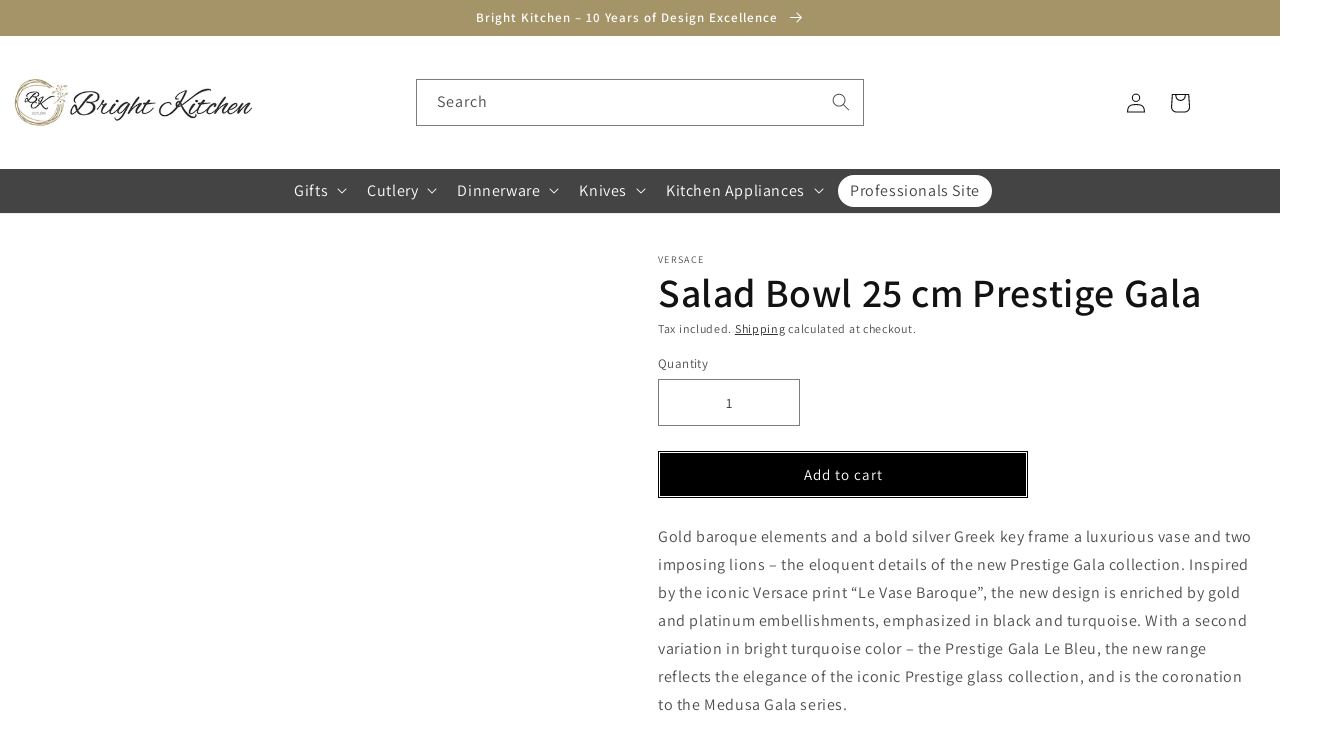

--- FILE ---
content_type: image/svg+xml
request_url: https://cdn.shopify.com/s/files/1/0799/4927/files/compete-2020.svg?v=1675349200
body_size: 20338
content:
<?xml version="1.0" encoding="utf-8"?>
<!-- Generator: Adobe Illustrator 16.0.0, SVG Export Plug-In . SVG Version: 6.00 Build 0)  -->
<!DOCTYPE svg PUBLIC "-//W3C//DTD SVG 1.1//EN" "http://www.w3.org/Graphics/SVG/1.1/DTD/svg11.dtd">
<svg version="1.1" id="Camada_1" xmlns="http://www.w3.org/2000/svg" xmlns:xlink="http://www.w3.org/1999/xlink" x="0px" y="0px"
	 width="314.659px" height="40px" viewBox="0 0 314.659 40" enable-background="new 0 0 314.659 40" xml:space="preserve">
<path fill="#FFFFFF" d="M227.394,8.545v22.91h33.734V8.545H227.394z M249.994,15.844l0.255-0.803l0.256,0.803h0.839l-0.682,0.488
	l0.257,0.789l-0.67-0.49l-0.668,0.49l0.254-0.789l-0.68-0.488H249.994z M236.236,19.311h0.839l0.257-0.801l0.253,0.801h0.84
	l-0.68,0.486l0.253,0.791l-0.666-0.49l-0.67,0.49l0.255-0.791L236.236,19.311z M238.931,24.053l-0.669-0.488l-0.67,0.488
	l0.254-0.785l-0.681-0.488l0.838,0.002l0.259-0.805l0.256,0.803h0.835l-0.678,0.488L238.931,24.053z M238.676,16.34l0.255,0.791
	l-0.669-0.49l-0.67,0.49l0.254-0.791l-0.681-0.486h0.838l0.259-0.799l0.256,0.799h0.835L238.676,16.34z M240.537,13.314l0.256-0.799
	l0.257,0.799h0.835l-0.676,0.488l0.253,0.789l-0.668-0.488l-0.67,0.488l0.255-0.789l-0.681-0.488H240.537z M241.465,26.594
	l-0.667-0.488l-0.668,0.488l0.255-0.793l-0.682-0.486h0.837l0.257-0.797l0.258,0.797h0.837l-0.679,0.486L241.465,26.594z
	 M244.923,27.512l-0.668-0.486l-0.668,0.486l0.253-0.791l-0.68-0.488h0.838l0.256-0.797l0.257,0.797h0.838l-0.682,0.488
	L244.923,27.512z M244.667,12.873l0.255,0.789l-0.668-0.488l-0.669,0.488l0.255-0.789l-0.68-0.488h0.836l0.258-0.801l0.256,0.801
	h0.839L244.667,12.873z M248.38,26.594l-0.668-0.488l-0.669,0.488l0.254-0.793l-0.677-0.486h0.835l0.257-0.797l0.254,0.797h0.84
	l-0.681,0.486L248.38,26.594z M248.137,13.803l0.255,0.789l-0.67-0.488l-0.669,0.488l0.255-0.789l-0.68-0.488l0.839,0.002
	l0.255-0.801l0.256,0.799h0.839L248.137,13.803z M250.919,24.053l-0.67-0.488l-0.668,0.488l0.254-0.785l-0.68-0.488l0.839,0.002
	l0.255-0.805l0.256,0.803h0.839l-0.682,0.488L250.919,24.053z M251.839,20.576l-0.671-0.488l-0.669,0.488l0.256-0.787l-0.68-0.488
	h0.837l0.256-0.801l0.257,0.801h0.838l-0.68,0.488L251.839,20.576z"/>
<g>
	<path fill="#FFFFFF" d="M264.523,9.662h0.308v1.342c0,0.234-0.026,0.42-0.08,0.557c-0.051,0.137-0.147,0.25-0.284,0.334
		c-0.14,0.086-0.32,0.131-0.544,0.131c-0.218,0-0.396-0.039-0.534-0.113s-0.235-0.184-0.296-0.324s-0.089-0.338-0.089-0.584V9.662
		h0.308v1.342c0,0.199,0.02,0.35,0.056,0.443c0.038,0.098,0.103,0.172,0.193,0.223c0.092,0.053,0.204,0.078,0.336,0.078
		c0.227,0,0.388-0.053,0.482-0.154c0.098-0.104,0.145-0.297,0.145-0.59V9.662z"/>
	<polygon fill="#FFFFFF" points="265.339,11.986 265.339,9.662 265.654,9.662 266.876,11.486 266.876,9.662 267.17,9.662 
		267.17,11.986 266.854,11.986 265.634,10.16 265.634,11.986 	"/>
	<rect x="267.738" y="9.662" fill="#FFFFFF" width="0.31" height="2.324"/>
	<path fill="#FFFFFF" d="M268.334,11.986l0.892-2.324h0.332l0.949,2.324h-0.349l-0.271-0.703h-0.972l-0.254,0.703H268.334z
		 M268.891,9.52c-0.001-0.109,0.03-0.197,0.092-0.262c0.06-0.064,0.138-0.1,0.231-0.1c0.064,0,0.153,0.027,0.268,0.086
		c0.062,0.033,0.111,0.045,0.147,0.045c0.035,0,0.061-0.006,0.078-0.025s0.031-0.055,0.038-0.111h0.205
		c-0.003,0.121-0.033,0.213-0.09,0.271c-0.058,0.059-0.131,0.092-0.22,0.092c-0.066,0-0.154-0.031-0.263-0.088
		c-0.071-0.041-0.125-0.059-0.155-0.059c-0.035,0-0.065,0.014-0.088,0.039c-0.021,0.025-0.035,0.063-0.033,0.111H268.891z
		 M269.003,11.029h0.788l-0.243-0.641c-0.072-0.195-0.127-0.355-0.165-0.484c-0.029,0.15-0.069,0.297-0.124,0.445L269.003,11.029z"
		/>
	<path fill="#FFFFFF" d="M270.659,10.854c0-0.385,0.104-0.689,0.311-0.906c0.207-0.217,0.476-0.326,0.803-0.326
		c0.213,0,0.408,0.051,0.58,0.152c0.171,0.105,0.303,0.246,0.395,0.432c0.088,0.184,0.135,0.391,0.135,0.621
		c0,0.236-0.047,0.447-0.143,0.633c-0.095,0.188-0.23,0.326-0.405,0.422c-0.174,0.096-0.36,0.145-0.564,0.145
		c-0.217,0-0.414-0.053-0.585-0.158c-0.173-0.105-0.303-0.252-0.393-0.434C270.703,11.252,270.659,11.059,270.659,10.854
		 M270.978,10.859c0,0.281,0.074,0.5,0.225,0.66c0.151,0.162,0.341,0.242,0.566,0.242c0.23,0,0.422-0.082,0.571-0.244
		c0.15-0.162,0.225-0.393,0.225-0.691c0-0.188-0.031-0.355-0.096-0.494c-0.064-0.143-0.157-0.252-0.28-0.33
		c-0.122-0.078-0.262-0.117-0.415-0.117c-0.218,0-0.404,0.076-0.561,0.225C271.056,10.258,270.978,10.508,270.978,10.859"/>
	<polygon fill="#FFFFFF" points="274.186,11.986 274.186,9.662 275.864,9.662 275.864,9.938 274.493,9.938 274.493,10.648 
		275.778,10.648 275.778,10.92 274.493,10.92 274.493,11.711 275.919,11.711 275.919,11.986 	"/>
	<path fill="#FFFFFF" d="M277.869,9.662h0.308v1.342c0,0.234-0.026,0.42-0.079,0.557c-0.054,0.137-0.148,0.25-0.287,0.334
		c-0.137,0.086-0.319,0.131-0.543,0.131c-0.218,0-0.396-0.039-0.533-0.113c-0.139-0.074-0.238-0.184-0.299-0.324
		c-0.057-0.141-0.087-0.338-0.087-0.584V9.662h0.308v1.342c0,0.199,0.02,0.35,0.057,0.443c0.036,0.098,0.102,0.172,0.193,0.223
		c0.091,0.053,0.203,0.078,0.336,0.078c0.225,0,0.385-0.053,0.482-0.154c0.096-0.104,0.145-0.297,0.145-0.59V9.662z"/>
	<path fill="#FFFFFF" d="M278.691,11.986V9.662h1.03c0.206,0,0.364,0.02,0.473,0.063c0.107,0.043,0.194,0.115,0.259,0.221
		c0.063,0.107,0.097,0.223,0.097,0.35c0,0.166-0.054,0.305-0.16,0.418s-0.271,0.184-0.495,0.217
		c0.082,0.037,0.145,0.074,0.187,0.115c0.09,0.082,0.174,0.184,0.254,0.309l0.405,0.633h-0.388l-0.308-0.482
		c-0.089-0.141-0.163-0.248-0.222-0.322c-0.058-0.072-0.108-0.127-0.155-0.154c-0.046-0.031-0.092-0.051-0.141-0.063
		c-0.034-0.008-0.092-0.012-0.17-0.012H279v1.033H278.691z M279,10.688h0.661c0.14,0,0.248-0.016,0.328-0.043
		c0.08-0.029,0.141-0.076,0.182-0.139c0.041-0.064,0.062-0.135,0.062-0.211c0-0.107-0.04-0.199-0.119-0.271
		c-0.079-0.068-0.205-0.105-0.379-0.105H279V10.688z"/>
	<path fill="#FFFFFF" d="M280.938,10.854c0-0.385,0.104-0.689,0.312-0.906c0.206-0.217,0.473-0.326,0.801-0.326
		c0.214,0,0.407,0.051,0.58,0.152c0.172,0.105,0.303,0.246,0.394,0.432c0.091,0.184,0.137,0.391,0.137,0.621
		c0,0.236-0.049,0.447-0.144,0.633c-0.095,0.188-0.23,0.326-0.405,0.422s-0.36,0.145-0.564,0.145c-0.218,0-0.413-0.053-0.585-0.158
		c-0.173-0.105-0.303-0.252-0.393-0.434C280.981,11.252,280.938,11.059,280.938,10.854 M281.255,10.859
		c0,0.281,0.075,0.5,0.226,0.66c0.15,0.162,0.34,0.242,0.566,0.242c0.231,0,0.421-0.082,0.572-0.244
		c0.148-0.162,0.223-0.393,0.223-0.691c0-0.188-0.031-0.355-0.095-0.494c-0.064-0.143-0.156-0.252-0.28-0.33
		s-0.262-0.117-0.415-0.117c-0.219,0-0.405,0.076-0.562,0.225S281.255,10.508,281.255,10.859"/>
	<path fill="#FFFFFF" d="M283.555,11.986V9.662h0.877c0.155,0,0.272,0.006,0.354,0.023c0.115,0.018,0.209,0.055,0.287,0.107
		c0.078,0.055,0.14,0.129,0.187,0.225c0.048,0.096,0.071,0.199,0.071,0.316c0,0.197-0.064,0.365-0.19,0.502
		c-0.124,0.135-0.352,0.205-0.681,0.205h-0.596v0.945H283.555z M283.863,10.766h0.602c0.197,0,0.341-0.035,0.422-0.109
		c0.084-0.074,0.126-0.18,0.126-0.311c0-0.098-0.025-0.184-0.074-0.252c-0.048-0.07-0.113-0.115-0.194-0.137
		c-0.051-0.014-0.146-0.02-0.287-0.02h-0.594V10.766z"/>
	<polygon fill="#FFFFFF" points="285.728,11.986 285.728,9.662 287.407,9.662 287.407,9.938 286.035,9.938 286.035,10.648 
		287.319,10.648 287.319,10.92 286.035,10.92 286.035,11.711 287.461,11.711 287.461,11.986 	"/>
	<rect x="287.937" y="9.662" fill="#FFFFFF" width="0.308" height="2.324"/>
	<path fill="#FFFFFF" d="M288.531,11.986l0.893-2.324h0.332l0.95,2.324h-0.352l-0.271-0.703h-0.97l-0.256,0.703H288.531z
		 M289.201,11.029h0.787l-0.241-0.641c-0.074-0.195-0.129-0.355-0.165-0.484c-0.029,0.15-0.071,0.297-0.124,0.445L289.201,11.029z"
		/>
	<polygon fill="#FFFFFF" points="263.016,23.67 263.016,21.346 264.583,21.346 264.583,21.621 263.322,21.621 263.322,22.34 
		264.414,22.34 264.414,22.613 263.322,22.613 263.322,23.67 	"/>
	<path fill="#FFFFFF" d="M266.049,23.67v-0.248c-0.131,0.189-0.31,0.287-0.534,0.287c-0.102,0-0.193-0.02-0.278-0.059
		c-0.087-0.039-0.15-0.086-0.192-0.143c-0.043-0.059-0.071-0.129-0.087-0.213c-0.012-0.057-0.019-0.145-0.019-0.268v-1.041h0.286
		v0.934c0,0.148,0.005,0.25,0.019,0.301c0.017,0.076,0.053,0.133,0.112,0.178c0.058,0.041,0.131,0.063,0.217,0.063
		c0.085,0,0.166-0.021,0.24-0.064c0.073-0.045,0.128-0.105,0.159-0.18c0.031-0.076,0.046-0.186,0.046-0.328v-0.902h0.286v1.684
		H266.049z"/>
	<path fill="#FFFFFF" d="M266.75,23.67v-1.684h0.257v0.24c0.125-0.186,0.302-0.277,0.535-0.277c0.103,0,0.195,0.018,0.28,0.055
		c0.085,0.035,0.149,0.084,0.189,0.143c0.044,0.061,0.073,0.131,0.091,0.209c0.01,0.053,0.015,0.146,0.015,0.279v1.035h-0.284
		v-1.025c0-0.115-0.012-0.201-0.035-0.26c-0.021-0.059-0.061-0.104-0.115-0.137c-0.06-0.035-0.124-0.053-0.2-0.053
		c-0.123,0-0.226,0.039-0.314,0.115s-0.132,0.223-0.132,0.439v0.92H266.75z"/>
	<path fill="#FFFFFF" d="M269.647,23.67v-0.213c-0.106,0.168-0.265,0.252-0.472,0.252c-0.134,0-0.256-0.039-0.368-0.113
		c-0.115-0.074-0.2-0.178-0.263-0.309c-0.063-0.133-0.092-0.287-0.092-0.457c0-0.168,0.027-0.322,0.084-0.459
		c0.055-0.137,0.138-0.24,0.251-0.314c0.112-0.072,0.238-0.107,0.375-0.107c0.103,0,0.191,0.021,0.271,0.061
		c0.079,0.045,0.145,0.102,0.193,0.17v-0.834h0.284v2.324H269.647z M268.745,22.83c0,0.215,0.045,0.375,0.137,0.482
		c0.091,0.105,0.198,0.162,0.321,0.162c0.125,0,0.231-0.053,0.316-0.154c0.09-0.102,0.133-0.258,0.133-0.467
		c0-0.23-0.045-0.398-0.133-0.508c-0.091-0.107-0.199-0.162-0.328-0.162c-0.128,0-0.233,0.051-0.318,0.156
		C268.788,22.443,268.745,22.607,268.745,22.83"/>
	<path fill="#FFFFFF" d="M270.254,22.826c0-0.311,0.088-0.539,0.259-0.689c0.146-0.127,0.322-0.188,0.53-0.188
		c0.23,0,0.42,0.074,0.566,0.227c0.149,0.15,0.221,0.359,0.221,0.627c0,0.219-0.031,0.389-0.096,0.512
		c-0.066,0.125-0.16,0.221-0.286,0.291c-0.124,0.066-0.258,0.104-0.405,0.104c-0.234,0-0.425-0.078-0.57-0.229
		S270.254,23.111,270.254,22.826 M270.547,22.826c0,0.217,0.047,0.379,0.142,0.486c0.094,0.105,0.212,0.162,0.354,0.162
		c0.142,0,0.259-0.057,0.354-0.164c0.094-0.107,0.141-0.271,0.141-0.492c0-0.209-0.047-0.363-0.141-0.473
		c-0.096-0.107-0.214-0.162-0.354-0.162c-0.143,0-0.261,0.055-0.354,0.16C270.594,22.449,270.547,22.611,270.547,22.826"/>
	<path fill="#FFFFFF" d="M272.05,23.166l0.283-0.045c0.017,0.113,0.06,0.201,0.133,0.262c0.072,0.059,0.174,0.092,0.304,0.092
		c0.131,0,0.228-0.029,0.291-0.082s0.095-0.117,0.095-0.188c0-0.064-0.027-0.117-0.085-0.152c-0.037-0.025-0.136-0.059-0.291-0.098
		c-0.209-0.053-0.354-0.098-0.435-0.135c-0.081-0.039-0.141-0.092-0.184-0.162c-0.042-0.068-0.063-0.143-0.063-0.227
		c0-0.074,0.018-0.145,0.051-0.209c0.036-0.061,0.082-0.115,0.141-0.158c0.044-0.033,0.105-0.061,0.181-0.082
		c0.078-0.021,0.16-0.033,0.248-0.033c0.132,0,0.247,0.018,0.347,0.055c0.101,0.037,0.175,0.092,0.221,0.156
		c0.05,0.063,0.081,0.15,0.099,0.26l-0.277,0.039c-0.015-0.088-0.05-0.154-0.111-0.205c-0.062-0.047-0.146-0.072-0.257-0.072
		c-0.132,0-0.226,0.021-0.282,0.066c-0.055,0.043-0.083,0.094-0.083,0.15c0,0.039,0.013,0.07,0.033,0.102
		c0.025,0.029,0.062,0.057,0.111,0.076c0.028,0.01,0.113,0.033,0.251,0.072c0.202,0.055,0.345,0.098,0.422,0.133
		c0.081,0.033,0.145,0.084,0.188,0.148c0.045,0.066,0.068,0.146,0.068,0.244c0,0.096-0.027,0.186-0.083,0.27
		s-0.136,0.148-0.239,0.195c-0.104,0.045-0.224,0.07-0.356,0.07c-0.218,0-0.383-0.047-0.499-0.137
		C272.156,23.48,272.082,23.344,272.05,23.166"/>
	<polygon fill="#FFFFFF" points="274.733,23.67 274.733,21.346 276.413,21.346 276.413,21.621 275.04,21.621 275.04,22.33 
		276.325,22.33 276.325,22.602 275.04,22.602 275.04,23.395 276.466,23.395 276.466,23.67 	"/>
	<path fill="#FFFFFF" d="M277.957,23.67v-0.248c-0.131,0.189-0.309,0.287-0.533,0.287c-0.1,0-0.193-0.02-0.277-0.059
		c-0.087-0.039-0.151-0.086-0.194-0.143c-0.04-0.059-0.069-0.129-0.086-0.213c-0.013-0.057-0.019-0.145-0.019-0.268v-1.041h0.287
		v0.934c0,0.148,0.003,0.25,0.015,0.301c0.019,0.076,0.056,0.133,0.116,0.178c0.058,0.041,0.129,0.063,0.215,0.063
		s0.165-0.021,0.239-0.064c0.076-0.045,0.13-0.105,0.16-0.18c0.032-0.076,0.047-0.186,0.047-0.328v-0.902h0.286v1.684H277.957z"/>
	<path fill="#FFFFFF" d="M278.656,23.67v-1.684h0.256v0.256c0.066-0.119,0.126-0.201,0.183-0.238
		c0.056-0.037,0.117-0.055,0.182-0.055c0.098,0,0.193,0.031,0.294,0.09l-0.099,0.266c-0.069-0.041-0.14-0.061-0.209-0.061
		c-0.061,0-0.117,0.018-0.168,0.055c-0.05,0.037-0.085,0.09-0.106,0.156c-0.031,0.102-0.046,0.211-0.046,0.334v0.881H278.656z"/>
	<path fill="#FFFFFF" d="M279.634,22.826c0-0.311,0.087-0.539,0.261-0.689c0.145-0.127,0.32-0.188,0.528-0.188
		c0.231,0,0.421,0.074,0.566,0.227c0.147,0.15,0.222,0.359,0.222,0.627c0,0.219-0.031,0.389-0.097,0.512
		c-0.066,0.125-0.16,0.221-0.285,0.291c-0.122,0.066-0.259,0.104-0.406,0.104c-0.237,0-0.426-0.078-0.571-0.229
		C279.707,23.33,279.634,23.111,279.634,22.826 M279.928,22.826c0,0.217,0.047,0.379,0.14,0.486
		c0.094,0.105,0.213,0.162,0.355,0.162c0.142,0,0.259-0.057,0.353-0.164c0.095-0.107,0.142-0.271,0.142-0.492
		c0-0.209-0.047-0.363-0.142-0.473c-0.095-0.107-0.212-0.162-0.353-0.162c-0.143,0-0.262,0.055-0.355,0.16
		C279.975,22.449,279.928,22.611,279.928,22.826"/>
	<path fill="#FFFFFF" d="M281.546,24.314v-2.328h0.259v0.219c0.061-0.088,0.13-0.15,0.207-0.191
		c0.077-0.043,0.171-0.064,0.281-0.064c0.144,0,0.27,0.035,0.381,0.111c0.108,0.074,0.193,0.178,0.249,0.311
		c0.054,0.135,0.083,0.283,0.083,0.443c0,0.174-0.03,0.328-0.093,0.465c-0.062,0.139-0.15,0.244-0.27,0.318
		c-0.117,0.072-0.241,0.111-0.371,0.111c-0.095,0-0.181-0.023-0.256-0.061c-0.076-0.041-0.138-0.092-0.187-0.152v0.818H281.546z
		 M281.804,22.838c0,0.215,0.043,0.375,0.131,0.479s0.194,0.158,0.318,0.158c0.128,0,0.237-0.057,0.326-0.162
		c0.09-0.107,0.135-0.275,0.135-0.5c0-0.213-0.042-0.375-0.131-0.482c-0.088-0.107-0.195-0.158-0.318-0.158
		c-0.12,0-0.228,0.057-0.32,0.17C281.851,22.455,281.804,22.621,281.804,22.838"/>
	<path fill="#FFFFFF" d="M284.501,23.129l0.295,0.033c-0.045,0.172-0.131,0.309-0.257,0.402c-0.127,0.094-0.287,0.145-0.482,0.145
		c-0.247,0-0.442-0.078-0.586-0.229c-0.144-0.154-0.215-0.365-0.215-0.639c0-0.283,0.071-0.502,0.218-0.66
		c0.146-0.154,0.334-0.232,0.567-0.232c0.226,0,0.408,0.076,0.552,0.229c0.141,0.152,0.214,0.369,0.214,0.646
		c0,0.018-0.001,0.043-0.001,0.076h-1.256c0.01,0.186,0.063,0.326,0.157,0.424c0.094,0.1,0.21,0.15,0.353,0.15
		c0.104,0,0.192-0.029,0.266-0.086C284.399,23.334,284.459,23.248,284.501,23.129 M283.566,22.666h0.938
		c-0.012-0.143-0.049-0.248-0.107-0.318c-0.092-0.109-0.21-0.166-0.354-0.166c-0.129,0-0.24,0.045-0.328,0.133
		C283.623,22.4,283.575,22.52,283.566,22.666"/>
	<path fill="#FFFFFF" d="M286.257,23.67v-0.248c-0.13,0.189-0.309,0.287-0.533,0.287c-0.1,0-0.191-0.02-0.278-0.059
		c-0.086-0.039-0.149-0.086-0.192-0.143c-0.041-0.059-0.07-0.129-0.087-0.213c-0.013-0.057-0.017-0.145-0.017-0.268v-1.041h0.284
		v0.934c0,0.148,0.005,0.25,0.018,0.301c0.018,0.076,0.056,0.133,0.115,0.178c0.058,0.041,0.129,0.063,0.215,0.063
		c0.084,0,0.165-0.021,0.241-0.064c0.074-0.045,0.127-0.105,0.159-0.18c0.031-0.076,0.047-0.186,0.047-0.328v-0.902h0.284v1.684
		H286.257z"/>
	<path fill="#FFFFFF" d="M286.846,23.166l0.281-0.045c0.018,0.113,0.061,0.201,0.135,0.262c0.07,0.059,0.172,0.092,0.303,0.092
		c0.128,0,0.228-0.029,0.29-0.082c0.064-0.053,0.096-0.117,0.096-0.188c0-0.064-0.029-0.117-0.084-0.152
		c-0.039-0.025-0.137-0.059-0.292-0.098c-0.209-0.053-0.353-0.098-0.434-0.135c-0.083-0.039-0.145-0.092-0.185-0.162
		c-0.042-0.068-0.063-0.143-0.063-0.227c0-0.074,0.017-0.145,0.052-0.209c0.034-0.061,0.081-0.115,0.139-0.158
		c0.045-0.033,0.104-0.061,0.183-0.082c0.075-0.021,0.158-0.033,0.248-0.033c0.131,0,0.246,0.018,0.346,0.055
		c0.101,0.037,0.174,0.092,0.221,0.156c0.047,0.063,0.081,0.15,0.099,0.26l-0.279,0.039c-0.012-0.088-0.049-0.154-0.109-0.205
		c-0.062-0.047-0.147-0.072-0.257-0.072c-0.132,0-0.226,0.021-0.28,0.066c-0.058,0.043-0.085,0.094-0.085,0.15
		c0,0.039,0.012,0.07,0.034,0.102c0.024,0.029,0.061,0.057,0.111,0.076c0.026,0.01,0.112,0.033,0.251,0.072
		c0.202,0.055,0.343,0.098,0.423,0.133c0.079,0.033,0.142,0.084,0.187,0.148c0.046,0.066,0.069,0.146,0.069,0.244
		c0,0.096-0.028,0.186-0.083,0.27c-0.057,0.084-0.136,0.148-0.241,0.195c-0.104,0.045-0.222,0.07-0.354,0.07
		c-0.219,0-0.387-0.047-0.501-0.137C286.95,23.48,286.878,23.344,286.846,23.166"/>
	<polygon fill="#FFFFFF" points="263.005,27.564 263.005,25.24 264.686,25.24 264.686,25.514 263.313,25.514 263.313,26.227 
		264.598,26.227 264.598,26.5 263.313,26.5 263.313,27.291 264.74,27.291 264.74,27.564 	"/>
	<path fill="#FFFFFF" d="M265.014,27.059l0.282-0.043c0.017,0.113,0.06,0.201,0.132,0.262s0.173,0.09,0.303,0.09
		c0.133,0,0.229-0.027,0.293-0.08c0.063-0.055,0.094-0.115,0.094-0.188c0-0.064-0.027-0.117-0.084-0.152
		c-0.038-0.025-0.135-0.057-0.292-0.096c-0.207-0.053-0.353-0.1-0.434-0.139c-0.08-0.037-0.143-0.092-0.184-0.16
		c-0.042-0.066-0.063-0.143-0.063-0.227c0-0.072,0.017-0.143,0.051-0.207c0.034-0.063,0.081-0.117,0.141-0.16
		c0.043-0.033,0.104-0.059,0.182-0.082c0.076-0.023,0.159-0.035,0.247-0.035c0.131,0,0.247,0.02,0.347,0.059
		c0.1,0.037,0.174,0.088,0.222,0.156c0.047,0.063,0.079,0.148,0.098,0.258l-0.279,0.039c-0.014-0.086-0.048-0.154-0.109-0.203
		c-0.061-0.049-0.146-0.074-0.258-0.074c-0.131,0-0.225,0.021-0.281,0.064c-0.055,0.045-0.083,0.096-0.083,0.154
		c0,0.037,0.012,0.068,0.035,0.1c0.022,0.031,0.06,0.055,0.109,0.074c0.028,0.012,0.112,0.037,0.251,0.074
		c0.202,0.055,0.344,0.098,0.422,0.133c0.081,0.033,0.144,0.084,0.188,0.15c0.045,0.064,0.068,0.146,0.068,0.242
		c0,0.098-0.026,0.186-0.083,0.27c-0.055,0.084-0.136,0.148-0.24,0.195c-0.104,0.045-0.223,0.066-0.355,0.066
		c-0.218,0-0.384-0.045-0.499-0.135C265.119,27.373,265.045,27.24,265.014,27.059"/>
	<path fill="#FFFFFF" d="M267.372,27.309l0.042,0.252c-0.08,0.016-0.151,0.025-0.215,0.025c-0.104,0-0.185-0.018-0.242-0.051
		c-0.057-0.031-0.097-0.074-0.119-0.129c-0.023-0.053-0.034-0.164-0.034-0.334v-0.969h-0.209v-0.223h0.209v-0.416l0.282-0.174v0.59
		h0.286v0.223h-0.286v0.982c0,0.08,0.006,0.135,0.015,0.158c0.011,0.021,0.027,0.041,0.051,0.055
		c0.021,0.014,0.054,0.018,0.097,0.018C267.28,27.316,267.321,27.314,267.372,27.309"/>
	<path fill="#FFFFFF" d="M267.648,27.564v-1.684h0.257v0.254c0.066-0.117,0.127-0.197,0.182-0.234
		c0.056-0.039,0.117-0.059,0.183-0.059c0.096,0,0.193,0.031,0.293,0.094l-0.1,0.264c-0.069-0.041-0.138-0.061-0.207-0.061
		c-0.063,0-0.118,0.018-0.168,0.055c-0.051,0.039-0.085,0.088-0.106,0.156c-0.033,0.104-0.048,0.213-0.048,0.332v0.883H267.648z"/>
	<path fill="#FFFFFF" d="M269.835,27.564v-0.248c-0.131,0.189-0.309,0.283-0.533,0.283c-0.1,0-0.192-0.018-0.278-0.055
		c-0.086-0.039-0.148-0.086-0.191-0.143c-0.042-0.059-0.071-0.129-0.089-0.213c-0.011-0.057-0.018-0.143-0.018-0.268v-1.041h0.287
		v0.934c0,0.15,0.006,0.25,0.016,0.301c0.019,0.074,0.057,0.135,0.115,0.178c0.058,0.041,0.128,0.063,0.216,0.063
		c0.085,0,0.165-0.021,0.24-0.064c0.074-0.045,0.128-0.104,0.16-0.178c0.03-0.078,0.046-0.188,0.046-0.33v-0.902h0.285v1.684
		H269.835z"/>
	<path fill="#FFFFFF" d="M271.161,27.309l0.041,0.252c-0.081,0.016-0.152,0.025-0.215,0.025c-0.105,0-0.185-0.018-0.243-0.051
		c-0.056-0.031-0.097-0.074-0.119-0.129c-0.023-0.053-0.035-0.164-0.035-0.334v-0.969h-0.209v-0.223h0.209v-0.416l0.285-0.174v0.59
		h0.286v0.223h-0.286v0.982c0,0.08,0.003,0.135,0.015,0.158c0.01,0.021,0.026,0.041,0.05,0.055c0.021,0.014,0.054,0.018,0.096,0.018
		C271.066,27.316,271.109,27.314,271.161,27.309"/>
	<path fill="#FFFFFF" d="M272.541,27.564v-0.248c-0.13,0.189-0.309,0.283-0.532,0.283c-0.1,0-0.191-0.018-0.279-0.055
		c-0.086-0.039-0.148-0.086-0.191-0.143c-0.041-0.059-0.071-0.129-0.087-0.213c-0.013-0.057-0.019-0.143-0.019-0.268v-1.041h0.285
		v0.934c0,0.15,0.005,0.25,0.018,0.301c0.02,0.074,0.057,0.135,0.115,0.178c0.056,0.041,0.13,0.063,0.216,0.063
		c0.083,0,0.165-0.021,0.24-0.064c0.074-0.045,0.127-0.104,0.159-0.178c0.029-0.078,0.046-0.188,0.046-0.33v-0.902h0.286v1.684
		H272.541z"/>
	<path fill="#FFFFFF" d="M273.241,27.564v-1.684h0.256v0.254c0.065-0.117,0.127-0.197,0.183-0.234
		c0.055-0.039,0.115-0.059,0.183-0.059c0.096,0,0.193,0.031,0.292,0.094l-0.097,0.264c-0.07-0.041-0.141-0.061-0.21-0.061
		c-0.063,0-0.118,0.018-0.168,0.055c-0.05,0.039-0.086,0.088-0.105,0.156c-0.032,0.104-0.049,0.213-0.049,0.332v0.883H273.241z"/>
	<path fill="#FFFFFF" d="M275.423,27.355c-0.106,0.09-0.207,0.154-0.306,0.191c-0.097,0.035-0.202,0.053-0.313,0.053
		c-0.186,0-0.328-0.045-0.428-0.133c-0.1-0.092-0.148-0.207-0.148-0.346c0-0.084,0.018-0.16,0.057-0.229
		c0.038-0.066,0.086-0.121,0.146-0.162c0.062-0.043,0.13-0.072,0.205-0.094c0.056-0.016,0.141-0.029,0.253-0.043
		c0.232-0.025,0.401-0.061,0.509-0.098c0.003-0.041,0.003-0.064,0.003-0.074c0-0.117-0.026-0.199-0.081-0.248
		c-0.073-0.064-0.181-0.096-0.324-0.096c-0.136,0-0.233,0.025-0.299,0.07c-0.062,0.047-0.109,0.133-0.141,0.252l-0.279-0.039
		c0.025-0.119,0.067-0.217,0.126-0.289c0.057-0.074,0.141-0.131,0.254-0.17c0.107-0.041,0.233-0.061,0.378-0.061
		s0.262,0.018,0.351,0.051c0.091,0.033,0.156,0.076,0.199,0.131c0.042,0.049,0.072,0.113,0.089,0.191
		c0.01,0.047,0.014,0.137,0.014,0.264v0.381c0,0.264,0.007,0.432,0.019,0.502s0.035,0.139,0.072,0.203h-0.298
		C275.45,27.504,275.432,27.436,275.423,27.355 M275.398,26.721c-0.103,0.039-0.259,0.076-0.466,0.107
		c-0.117,0.016-0.199,0.033-0.248,0.055c-0.048,0.021-0.087,0.053-0.113,0.094c-0.025,0.039-0.038,0.086-0.038,0.137
		c0,0.074,0.028,0.141,0.086,0.189c0.058,0.051,0.14,0.076,0.252,0.076c0.11,0,0.209-0.025,0.294-0.072s0.146-0.115,0.188-0.197
		c0.031-0.064,0.045-0.16,0.045-0.285V26.721z"/>
	<path fill="#FFFFFF" d="M276.132,25.24h0.285v0.328h-0.285V25.24z M276.132,25.881h0.285v1.684h-0.285V25.881z"/>
	<path fill="#FFFFFF" d="M276.736,27.059l0.282-0.043c0.017,0.113,0.062,0.201,0.134,0.262c0.071,0.061,0.173,0.09,0.302,0.09
		c0.132,0,0.229-0.027,0.293-0.08c0.062-0.055,0.094-0.115,0.094-0.188c0-0.064-0.027-0.117-0.084-0.152
		c-0.038-0.025-0.137-0.057-0.29-0.096c-0.21-0.053-0.354-0.1-0.437-0.139c-0.08-0.037-0.142-0.092-0.184-0.16
		c-0.041-0.066-0.063-0.143-0.063-0.227c0-0.072,0.018-0.143,0.051-0.207c0.037-0.063,0.082-0.117,0.141-0.16
		c0.045-0.033,0.105-0.059,0.182-0.082c0.077-0.023,0.159-0.035,0.247-0.035c0.132,0,0.247,0.02,0.348,0.059
		c0.101,0.037,0.174,0.088,0.22,0.156c0.048,0.063,0.08,0.148,0.099,0.258l-0.277,0.039c-0.014-0.086-0.05-0.154-0.11-0.203
		c-0.063-0.049-0.146-0.074-0.259-0.074c-0.131,0-0.225,0.021-0.279,0.064c-0.057,0.045-0.085,0.096-0.085,0.154
		c0,0.037,0.013,0.068,0.037,0.1c0.021,0.031,0.058,0.055,0.107,0.074c0.028,0.012,0.113,0.037,0.251,0.074
		c0.202,0.055,0.344,0.098,0.424,0.133c0.079,0.033,0.142,0.084,0.188,0.15c0.046,0.064,0.066,0.146,0.066,0.242
		c0,0.098-0.026,0.186-0.083,0.27c-0.055,0.084-0.135,0.148-0.24,0.195c-0.104,0.045-0.223,0.066-0.355,0.066
		c-0.218,0-0.384-0.045-0.5-0.135C276.842,27.373,276.769,27.24,276.736,27.059"/>
	<path fill="#FFFFFF" d="M280.526,27.021l0.296,0.037c-0.047,0.172-0.134,0.305-0.258,0.4c-0.126,0.096-0.287,0.141-0.482,0.141
		c-0.247,0-0.441-0.076-0.586-0.227c-0.144-0.15-0.216-0.363-0.216-0.639c0-0.281,0.073-0.502,0.22-0.658
		c0.144-0.156,0.334-0.234,0.566-0.234c0.226,0,0.409,0.076,0.552,0.23c0.142,0.154,0.214,0.367,0.214,0.648
		c0,0.014-0.001,0.039-0.001,0.074h-1.255c0.01,0.186,0.063,0.328,0.156,0.426c0.093,0.096,0.21,0.146,0.35,0.146
		c0.107,0,0.195-0.027,0.271-0.082C280.425,27.23,280.485,27.143,280.526,27.021 M279.591,26.561h0.939
		c-0.012-0.141-0.05-0.248-0.107-0.318c-0.091-0.111-0.209-0.166-0.354-0.166c-0.131,0-0.241,0.043-0.33,0.131
		C279.65,26.297,279.601,26.414,279.591,26.561"/>
	<path fill="#FFFFFF" d="M283.175,27.564v-0.213c-0.108,0.166-0.264,0.248-0.472,0.248c-0.134,0-0.256-0.033-0.371-0.109
		c-0.11-0.074-0.197-0.176-0.261-0.311c-0.062-0.131-0.093-0.285-0.093-0.457c0-0.166,0.029-0.32,0.086-0.455
		c0.053-0.139,0.14-0.242,0.252-0.316c0.11-0.07,0.234-0.109,0.375-0.109c0.102,0,0.19,0.021,0.271,0.064
		c0.079,0.043,0.143,0.098,0.192,0.168V25.24h0.284v2.324H283.175z M282.272,26.723c0,0.217,0.045,0.377,0.137,0.484
		c0.09,0.107,0.197,0.16,0.32,0.16c0.126,0,0.232-0.051,0.319-0.154c0.088-0.1,0.129-0.256,0.129-0.467
		c0-0.229-0.045-0.398-0.132-0.508c-0.09-0.105-0.197-0.16-0.328-0.16c-0.126,0-0.232,0.053-0.319,0.156
		C282.316,26.338,282.272,26.5,282.272,26.723"/>
	<path fill="#FFFFFF" d="M285.039,27.021l0.294,0.037c-0.045,0.172-0.133,0.305-0.258,0.4c-0.126,0.096-0.287,0.141-0.481,0.141
		c-0.246,0-0.441-0.076-0.586-0.227c-0.144-0.15-0.217-0.363-0.217-0.639c0-0.281,0.075-0.502,0.219-0.658
		c0.146-0.156,0.338-0.234,0.568-0.234c0.224,0,0.409,0.076,0.552,0.23c0.142,0.154,0.215,0.367,0.215,0.648
		c0,0.014-0.002,0.039-0.004,0.074h-1.254c0.011,0.186,0.063,0.328,0.156,0.426c0.095,0.096,0.212,0.146,0.352,0.146
		c0.105,0,0.193-0.027,0.269-0.082C284.938,27.23,284.995,27.143,285.039,27.021 M284.103,26.561h0.94
		c-0.013-0.141-0.049-0.248-0.109-0.318c-0.09-0.111-0.208-0.166-0.353-0.166c-0.132,0-0.24,0.043-0.329,0.131
		C284.16,26.297,284.111,26.414,284.103,26.561"/>
	<rect x="286.683" y="25.24" fill="#FFFFFF" width="0.307" height="2.324"/>
	<path fill="#FFFFFF" d="M287.495,27.564v-1.684h0.258v0.238c0.122-0.184,0.302-0.277,0.534-0.277c0.103,0,0.195,0.02,0.28,0.055
		c0.085,0.037,0.148,0.084,0.191,0.145c0.042,0.059,0.072,0.129,0.089,0.209c0.011,0.055,0.016,0.146,0.016,0.279v1.035h-0.286
		v-1.023c0-0.117-0.011-0.205-0.032-0.26c-0.023-0.061-0.062-0.105-0.119-0.141c-0.056-0.033-0.123-0.053-0.199-0.053
		c-0.122,0-0.226,0.041-0.313,0.117c-0.09,0.076-0.132,0.223-0.132,0.439v0.92H287.495z"/>
	<path fill="#FFFFFF" d="M289.767,27.564l-0.64-1.684h0.303l0.36,1.008c0.04,0.109,0.074,0.223,0.107,0.34
		c0.026-0.09,0.06-0.195,0.106-0.32l0.373-1.027h0.295l-0.639,1.684H289.767z"/>
	<path fill="#FFFFFF" d="M292.074,27.021l0.296,0.037c-0.046,0.172-0.133,0.305-0.258,0.4c-0.126,0.096-0.287,0.141-0.482,0.141
		c-0.245,0-0.44-0.076-0.586-0.227c-0.143-0.15-0.217-0.363-0.217-0.639c0-0.281,0.074-0.502,0.22-0.658s0.334-0.234,0.565-0.234
		c0.226,0,0.411,0.076,0.553,0.23c0.143,0.154,0.214,0.367,0.214,0.648c0,0.014,0,0.039-0.001,0.074h-1.255
		c0.01,0.186,0.063,0.328,0.156,0.426c0.094,0.096,0.213,0.146,0.353,0.146c0.104,0,0.193-0.027,0.268-0.082
		S292.031,27.143,292.074,27.021 M291.139,26.561h0.94c-0.013-0.141-0.051-0.248-0.107-0.318c-0.091-0.111-0.209-0.166-0.355-0.166
		c-0.131,0-0.238,0.043-0.329,0.131C291.197,26.297,291.148,26.414,291.139,26.561"/>
	<path fill="#FFFFFF" d="M292.614,27.059l0.282-0.043c0.015,0.113,0.059,0.201,0.132,0.262c0.072,0.061,0.172,0.09,0.303,0.09
		c0.133,0,0.228-0.027,0.292-0.08c0.063-0.055,0.095-0.115,0.095-0.188c0-0.064-0.028-0.117-0.084-0.152
		c-0.039-0.025-0.136-0.057-0.291-0.096c-0.209-0.053-0.353-0.1-0.434-0.139c-0.082-0.037-0.144-0.092-0.185-0.16
		c-0.041-0.066-0.063-0.143-0.063-0.227c0-0.072,0.017-0.143,0.053-0.207c0.033-0.063,0.079-0.117,0.139-0.16
		c0.046-0.033,0.106-0.059,0.183-0.082s0.158-0.035,0.246-0.035c0.132,0,0.248,0.02,0.348,0.059
		c0.101,0.037,0.173,0.088,0.222,0.156c0.046,0.063,0.08,0.148,0.098,0.258l-0.278,0.039c-0.014-0.086-0.05-0.154-0.111-0.203
		c-0.061-0.049-0.146-0.074-0.257-0.074c-0.131,0-0.225,0.021-0.281,0.064c-0.056,0.045-0.084,0.096-0.084,0.154
		c0,0.037,0.013,0.068,0.036,0.1s0.058,0.055,0.108,0.074c0.028,0.012,0.112,0.037,0.252,0.074c0.202,0.055,0.344,0.098,0.423,0.133
		c0.079,0.033,0.141,0.084,0.187,0.15c0.046,0.064,0.069,0.146,0.069,0.242c0,0.098-0.027,0.186-0.084,0.27
		c-0.056,0.084-0.135,0.148-0.239,0.195c-0.106,0.045-0.223,0.066-0.355,0.066c-0.218,0-0.384-0.045-0.5-0.135
		C292.721,27.373,292.646,27.24,292.614,27.059"/>
	<path fill="#FFFFFF" d="M294.974,27.309l0.039,0.252c-0.078,0.016-0.15,0.025-0.215,0.025c-0.103,0-0.182-0.018-0.239-0.051
		c-0.058-0.031-0.099-0.074-0.122-0.129c-0.022-0.053-0.033-0.164-0.033-0.334v-0.969h-0.209v-0.223h0.209v-0.416l0.284-0.174v0.59
		h0.286v0.223h-0.286v0.982c0,0.08,0.003,0.135,0.015,0.158c0.009,0.021,0.026,0.041,0.048,0.055
		c0.023,0.014,0.057,0.018,0.099,0.018C294.88,27.316,294.922,27.314,294.974,27.309"/>
	<path fill="#FFFFFF" d="M295.255,25.24h0.284v0.328h-0.284V25.24z M295.255,25.881h0.284v1.684h-0.284V25.881z"/>
	<path fill="#FFFFFF" d="M295.973,27.564v-1.684h0.256v0.236c0.053-0.084,0.123-0.15,0.211-0.201
		c0.087-0.047,0.188-0.074,0.299-0.074c0.126,0,0.229,0.027,0.308,0.078c0.079,0.053,0.137,0.123,0.169,0.219
		c0.135-0.197,0.306-0.297,0.52-0.297c0.167,0,0.295,0.047,0.385,0.139c0.09,0.094,0.135,0.234,0.135,0.43v1.154h-0.284v-1.063
		c0-0.113-0.01-0.195-0.027-0.246c-0.019-0.051-0.053-0.09-0.101-0.121c-0.048-0.029-0.106-0.047-0.171-0.047
		c-0.119,0-0.218,0.041-0.295,0.119c-0.077,0.08-0.117,0.205-0.117,0.379v0.979h-0.286v-1.096c0-0.125-0.022-0.221-0.069-0.283
		s-0.124-0.098-0.229-0.098c-0.08,0-0.153,0.021-0.221,0.066c-0.069,0.039-0.119,0.102-0.149,0.184
		c-0.031,0.082-0.046,0.201-0.046,0.354v0.873H295.973z"/>
	<path fill="#FFFFFF" d="M299.829,27.021l0.295,0.037c-0.046,0.172-0.133,0.305-0.259,0.4s-0.286,0.141-0.481,0.141
		c-0.245,0-0.441-0.076-0.587-0.227c-0.144-0.15-0.215-0.363-0.215-0.639c0-0.281,0.073-0.502,0.218-0.658
		c0.146-0.156,0.335-0.234,0.568-0.234c0.225,0,0.409,0.076,0.552,0.23c0.141,0.154,0.214,0.367,0.214,0.648
		c0,0.014,0,0.039-0.002,0.074h-1.255c0.011,0.186,0.063,0.328,0.156,0.426c0.095,0.096,0.212,0.146,0.352,0.146
		c0.105,0,0.194-0.027,0.268-0.082C299.727,27.23,299.784,27.143,299.829,27.021 M298.893,26.561h0.939
		c-0.013-0.141-0.049-0.248-0.107-0.318c-0.09-0.111-0.21-0.166-0.354-0.166c-0.131,0-0.241,0.043-0.329,0.131
		C298.951,26.297,298.901,26.414,298.893,26.561"/>
	<path fill="#FFFFFF" d="M300.481,27.564v-1.684h0.257v0.238c0.125-0.184,0.302-0.277,0.537-0.277c0.101,0,0.194,0.02,0.279,0.055
		c0.085,0.037,0.147,0.084,0.189,0.145c0.043,0.059,0.071,0.129,0.09,0.209c0.01,0.055,0.016,0.146,0.016,0.279v1.035h-0.285v-1.023
		c0-0.117-0.012-0.205-0.035-0.26c-0.021-0.061-0.06-0.105-0.116-0.141c-0.056-0.033-0.123-0.053-0.199-0.053
		c-0.121,0-0.226,0.041-0.314,0.117c-0.088,0.076-0.133,0.223-0.133,0.439v0.92H300.481z"/>
	<path fill="#FFFFFF" d="M302.909,27.309l0.041,0.252c-0.079,0.016-0.151,0.025-0.215,0.025c-0.103,0-0.184-0.018-0.241-0.051
		c-0.057-0.031-0.096-0.074-0.12-0.129c-0.024-0.053-0.036-0.164-0.036-0.334v-0.969h-0.208v-0.223h0.208v-0.416l0.285-0.174v0.59
		h0.286v0.223h-0.286v0.982c0,0.08,0.005,0.135,0.016,0.158c0.011,0.021,0.024,0.041,0.049,0.055
		c0.021,0.014,0.055,0.018,0.097,0.018C302.815,27.316,302.858,27.314,302.909,27.309"/>
	<path fill="#FFFFFF" d="M303.083,26.723c0-0.313,0.086-0.543,0.258-0.691c0.146-0.125,0.322-0.189,0.531-0.189
		c0.23,0,0.42,0.076,0.566,0.227c0.148,0.152,0.221,0.363,0.221,0.631c0,0.215-0.032,0.387-0.097,0.51
		c-0.066,0.125-0.16,0.221-0.283,0.289c-0.125,0.068-0.261,0.102-0.407,0.102c-0.235,0-0.426-0.072-0.571-0.227
		C303.155,27.223,303.083,27.006,303.083,26.723 M303.376,26.723c0,0.217,0.046,0.377,0.14,0.484c0.095,0.107,0.213,0.16,0.356,0.16
		c0.141,0,0.258-0.053,0.353-0.16s0.142-0.273,0.142-0.494c0-0.207-0.047-0.367-0.143-0.475c-0.094-0.105-0.211-0.16-0.352-0.16
		c-0.144,0-0.262,0.053-0.356,0.16C303.422,26.346,303.376,26.506,303.376,26.723"/>
</g>
<g>
	<g>
		<path fill="#FFFFFF" d="M135.248,29.004l4.954-4.205c0.494-0.412,0.911-0.783,1.254-1.119c0.344-0.336,0.62-0.652,0.832-0.953
			c0.214-0.303,0.367-0.598,0.462-0.883c0.098-0.287,0.145-0.596,0.145-0.924c0-0.711-0.222-1.262-0.668-1.652
			c-0.444-0.391-0.997-0.584-1.654-0.584s-1.237,0.176-1.737,0.533s-1.03,0.896-1.593,1.625l-1.789-1.398
			c0.343-0.48,0.692-0.91,1.05-1.291c0.354-0.379,0.742-0.697,1.16-0.951c0.418-0.258,0.877-0.455,1.378-0.594
			c0.499-0.139,1.071-0.207,1.716-0.207c0.699,0,1.34,0.102,1.923,0.309c0.582,0.205,1.082,0.496,1.5,0.873
			c0.418,0.379,0.744,0.83,0.977,1.357c0.233,0.527,0.35,1.113,0.35,1.758v0.041c0,0.563-0.076,1.072-0.227,1.531
			c-0.15,0.461-0.38,0.902-0.688,1.326c-0.31,0.426-0.7,0.854-1.173,1.283c-0.473,0.432-1.024,0.91-1.655,1.432l-2.959,2.467h6.845
			v2.217h-10.401V29.004z"/>
		<path fill="#FFFFFF" d="M154.324,30.994c-1.11,0-2.125-0.193-3.042-0.584c-0.919-0.391-1.707-0.922-2.365-1.594
			c-0.657-0.67-1.171-1.455-1.541-2.354c-0.37-0.896-0.555-1.854-0.555-2.867v-0.041c0-1.014,0.185-1.971,0.555-2.869
			c0.37-0.896,0.892-1.686,1.562-2.363c0.672-0.678,1.467-1.215,2.386-1.613c0.918-0.396,1.932-0.596,3.042-0.596
			c1.111,0,2.124,0.195,3.042,0.586c0.919,0.391,1.706,0.922,2.364,1.592c0.658,0.672,1.172,1.457,1.543,2.354
			c0.369,0.898,0.554,1.854,0.554,2.869v0.041c0,1.014-0.185,1.969-0.554,2.867c-0.371,0.898-0.892,1.686-1.563,2.363
			c-0.671,0.68-1.467,1.217-2.385,1.613C156.448,30.797,155.435,30.994,154.324,30.994 M154.365,28.674
			c0.71,0,1.361-0.135,1.955-0.402c0.593-0.268,1.102-0.629,1.524-1.088s0.754-0.998,0.992-1.615
			c0.24-0.615,0.358-1.273,0.358-1.973v-0.041c0-0.699-0.118-1.359-0.358-1.984c-0.238-0.623-0.572-1.166-1.003-1.623
			c-0.43-0.461-0.945-0.826-1.544-1.1c-0.601-0.275-1.256-0.412-1.966-0.412s-1.36,0.133-1.955,0.4
			c-0.593,0.268-1.102,0.631-1.524,1.09s-0.754,0.998-0.993,1.615c-0.238,0.615-0.358,1.273-0.358,1.973v0.041
			c0,0.697,0.12,1.359,0.358,1.982c0.239,0.627,0.573,1.166,1.003,1.625c0.431,0.459,0.945,0.826,1.547,1.1
			C153,28.535,153.655,28.674,154.365,28.674"/>
		<path fill="#FFFFFF" d="M162.854,29.004l4.955-4.205c0.492-0.412,0.909-0.783,1.254-1.119c0.343-0.336,0.62-0.652,0.832-0.953
			c0.212-0.303,0.366-0.598,0.463-0.883c0.095-0.287,0.144-0.596,0.144-0.924c0-0.711-0.223-1.262-0.668-1.652
			c-0.446-0.391-0.997-0.584-1.655-0.584s-1.237,0.176-1.736,0.533c-0.5,0.357-1.032,0.896-1.593,1.625l-1.79-1.398
			c0.344-0.48,0.691-0.91,1.049-1.291c0.357-0.379,0.744-0.697,1.162-0.951c0.418-0.258,0.877-0.455,1.378-0.594
			c0.499-0.139,1.07-0.207,1.715-0.207c0.7,0,1.34,0.102,1.922,0.309c0.583,0.205,1.084,0.496,1.501,0.873
			c0.419,0.379,0.742,0.83,0.977,1.357c0.233,0.527,0.351,1.113,0.351,1.758v0.041c0,0.563-0.075,1.072-0.227,1.531
			c-0.152,0.461-0.382,0.902-0.689,1.326c-0.308,0.426-0.698,0.854-1.171,1.283c-0.475,0.432-1.025,0.91-1.655,1.432l-2.961,2.467
			h6.846v2.217h-10.401V29.004z"/>
		<path fill="#FFFFFF" d="M181.932,30.994c-1.11,0-2.125-0.193-3.043-0.584s-1.706-0.922-2.364-1.594
			c-0.658-0.67-1.171-1.455-1.541-2.354c-0.37-0.896-0.556-1.854-0.556-2.867v-0.041c0-1.014,0.186-1.971,0.556-2.869
			c0.37-0.896,0.891-1.686,1.563-2.363c0.67-0.678,1.467-1.215,2.383-1.613c0.92-0.396,1.934-0.596,3.044-0.596
			c1.108,0,2.122,0.195,3.041,0.586s1.706,0.922,2.365,1.592c0.657,0.672,1.171,1.457,1.541,2.354
			c0.369,0.898,0.555,1.854,0.555,2.869v0.041c0,1.014-0.186,1.969-0.555,2.867c-0.37,0.898-0.891,1.686-1.562,2.363
			c-0.673,0.68-1.466,1.217-2.386,1.613C184.056,30.797,183.041,30.994,181.932,30.994 M181.973,28.674
			c0.708,0,1.359-0.135,1.953-0.402c0.595-0.268,1.103-0.629,1.526-1.088c0.423-0.459,0.752-0.998,0.992-1.615
			c0.238-0.615,0.358-1.273,0.358-1.973v-0.041c0-0.699-0.12-1.359-0.358-1.984c-0.24-0.623-0.572-1.166-1.002-1.623
			c-0.432-0.461-0.945-0.826-1.546-1.1c-0.601-0.275-1.256-0.412-1.965-0.412c-0.712,0-1.363,0.133-1.954,0.4
			c-0.595,0.268-1.104,0.631-1.527,1.09c-0.422,0.459-0.753,0.998-0.992,1.615c-0.239,0.615-0.357,1.273-0.357,1.973v0.041
			c0,0.697,0.118,1.359,0.357,1.982c0.239,0.627,0.573,1.166,1.002,1.625c0.431,0.459,0.946,0.826,1.546,1.1
			C180.608,28.535,181.261,28.674,181.973,28.674"/>
		<path fill="#FFFFFF" d="M136.805,11.695c-0.073,0-0.163,0-0.259-0.01v0.867c0.181,0.012,0.365,0.041,0.521,0.072v0.482h-1.819
			v-0.482c0.155-0.031,0.341-0.061,0.521-0.072V9.627c-0.18-0.012-0.365-0.041-0.521-0.072V9.07h0.469
			c0.189,0,0.717-0.023,1.136-0.023c0.985,0,1.529,0.461,1.529,1.25C138.382,11.08,137.786,11.695,136.805,11.695 M136.816,9.684
			c-0.096,0-0.18,0-0.271,0.002v1.348c0.079,0.01,0.155,0.018,0.227,0.018c0.474-0.008,0.804-0.27,0.804-0.705
			C137.576,9.938,137.349,9.684,136.816,9.684 M140.565,13.172c-1.232,0-1.835-0.781-1.835-2.031c0-1.334,0.89-2.137,1.973-2.137
			c1.076,0,1.837,0.646,1.837,2.029C142.54,12.365,141.66,13.172,140.565,13.172 M140.631,9.707c-0.555,0-1.069,0.441-1.069,1.35
			c0,0.854,0.335,1.41,1.059,1.41c0.526,0,1.087-0.406,1.087-1.373C141.707,10.195,141.326,9.707,140.631,9.707 M145.205,13.107
			l-0.987-1.666h-0.107v1.111c0.115,0.012,0.245,0.029,0.366,0.064v0.49h-1.663v-0.482c0.155-0.031,0.341-0.061,0.52-0.072V9.627
			c-0.179-0.012-0.364-0.041-0.52-0.072V9.07h0.466c0.156,0,0.717-0.023,1.213-0.023c0.893,0,1.467,0.311,1.467,1.137
			c0,0.563-0.384,0.977-0.951,1.096c0.073,0.094,0.143,0.195,0.204,0.293l0.622,0.973c0.112,0.02,0.256,0.043,0.395,0.066v0.496
			H145.205z M144.409,9.684c-0.107,0-0.22,0.002-0.299,0.014v1.168c0.055,0.006,0.156,0.012,0.274,0.012
			c0.474,0,0.755-0.238,0.755-0.615C145.14,9.873,144.905,9.684,144.409,9.684 M148.988,10.207
			c-0.027-0.184-0.059-0.346-0.069-0.496h-0.623v2.842c0.18,0.012,0.363,0.041,0.521,0.072v0.482h-1.818v-0.482
			c0.156-0.031,0.341-0.061,0.521-0.072V9.711h-0.616c-0.011,0.15-0.042,0.313-0.07,0.496h-0.575V9.07h3.306v1.137H148.988z
			 M153.49,9.627v1.932c0,1.07-0.593,1.613-1.669,1.613c-1.275,0-1.56-0.693-1.56-1.463V9.627c-0.133-0.012-0.265-0.035-0.378-0.064
			V9.07h1.583v0.492c-0.137,0.035-0.292,0.053-0.43,0.064v2.035c0,0.508,0.163,0.867,0.833,0.867c0.597,0,0.854-0.252,0.854-0.939
			V9.627c-0.145-0.012-0.298-0.029-0.43-0.064V9.07h1.566v0.492C153.746,9.592,153.621,9.615,153.49,9.627 M157.501,11.547v1.373
			c-0.401,0.158-0.902,0.248-1.393,0.248c-1.273,0-2.028-0.754-2.028-1.984c0-1.285,0.861-2.172,2.236-2.172
			c0.378,0,0.754,0.053,1.126,0.15v1.082h-0.6c-0.034-0.174-0.053-0.328-0.071-0.484c-0.16-0.045-0.335-0.063-0.496-0.063
			c-0.783,0-1.351,0.498-1.351,1.412c0,0.857,0.467,1.357,1.286,1.357c0.19,0,0.357-0.021,0.512-0.072v-0.842
			c-0.177-0.012-0.364-0.041-0.512-0.078V10.99h1.627v0.496C157.729,11.512,157.614,11.529,157.501,11.547 M160.31,13.107v-0.482
			c0.126-0.025,0.287-0.055,0.424-0.064l-0.173-0.48h-1.471l-0.169,0.48c0.139,0.01,0.301,0.039,0.427,0.064v0.482h-1.52v-0.482
			c0.098-0.031,0.215-0.055,0.316-0.061l1.231-3.494h0.952l1.256,3.494c0.102,0.006,0.222,0.029,0.316,0.061v0.482H160.31z
			 M160.01,10.482c-0.076-0.221-0.135-0.412-0.185-0.633h-0.006c-0.049,0.201-0.107,0.438-0.19,0.66l-0.348,0.965h1.088
			L160.01,10.482z M162.083,13.107v-0.482c0.156-0.031,0.342-0.061,0.521-0.072V9.627c-0.18-0.012-0.365-0.041-0.521-0.072V9.07
			h1.819v0.484c-0.156,0.031-0.341,0.061-0.521,0.072v2.84h0.772c0.013-0.145,0.042-0.316,0.072-0.494h0.572v1.135H162.083z"/>
		<path fill="#FFFFFF" d="M123.142,9.176c-3.561,1.408-5.774,5.121-5.774,10.842v8.684c0,0,0.729-5.582,5.774-7.189V9.176z"/>
		<path fill="#FFFFFF" d="M124.864,22.369c-2.068,0.412-5.099,2.072-5.991,4.406c4.441-5.393,13.505-0.18,13.907-10.322
			c0.127-3.211,0.14-7.164,0.14-7.164c-4.732,0.268-8.056,1.527-8.056,1.527V22.369z"/>
		<path fill="#FFFFFF" d="M124.287,25.297c0,0-4.819,0.391-5.229,3.143c-0.323,2.152,5.229,2.207,5.229,2.207V25.297z"/>
	</g>
</g>
<path fill="#FFFFFF" d="M60.172,30.86h-7.492l4.402-5.213c0.432-0.425,0.708-0.981,0.785-1.581c0.012-0.315-0.106-0.621-0.327-0.845
	c-0.229-0.218-0.537-0.334-0.852-0.32c-0.871,0-1.306,0.521-1.306,1.567v0.12h-2.358v-0.066c-0.058-0.978,0.294-1.934,0.971-2.64
	c0.727-0.659,1.686-1.002,2.666-0.948c0.907-0.04,1.8,0.229,2.533,0.764c0.719,0.564,1.119,1.44,1.074,2.353
	c-0.082,1.058-0.554,2.047-1.327,2.773l-1.768,1.951h3L60.172,30.86z M68.729,26.124c0.049,1.184-0.23,2.355-0.804,3.391
	c-0.997,1.6-3.101,2.089-4.701,1.093c-0.46-0.287-0.844-0.677-1.122-1.14c-0.57-1.054-0.846-2.24-0.798-3.438
	c-0.046-1.194,0.228-2.377,0.798-3.429c0.975-1.615,3.074-2.133,4.688-1.157c0.484,0.294,0.887,0.701,1.176,1.189
	c0.551,1.079,0.814,2.28,0.763,3.492V26.124z M63.778,26.03c0,2.061,0.416,3.09,1.246,3.09c0.821,0,1.232-1.029,1.234-3.09
	c0-2.06-0.412-3.089-1.234-3.089c-0.55,0-0.919,0.41-1.106,1.232C63.808,24.786,63.762,25.407,63.778,26.03L63.778,26.03z
	 M77.12,30.862h-7.492l4.402-5.214c0.432-0.424,0.708-0.979,0.784-1.581c0.014-0.313-0.105-0.621-0.328-0.845
	c-0.229-0.219-0.535-0.333-0.85-0.32c-0.872,0-1.308,0.522-1.308,1.566v0.122h-2.359v-0.067c-0.056-0.978,0.294-1.932,0.972-2.638
	c0.725-0.662,1.686-1.005,2.667-0.949c0.906-0.04,1.8,0.229,2.534,0.765c0.717,0.563,1.116,1.44,1.072,2.352
	c-0.082,1.058-0.553,2.048-1.326,2.774l-1.768,1.95h3.003L77.12,30.862z M85.676,26.126c0.049,1.182-0.229,2.356-0.803,3.392
	c-0.998,1.599-3.102,2.089-4.701,1.093c-0.46-0.286-0.843-0.679-1.122-1.141c-0.569-1.053-0.844-2.241-0.797-3.437
	c-0.047-1.193,0.229-2.38,0.797-3.431c0.975-1.614,3.074-2.132,4.688-1.156c0.485,0.293,0.889,0.701,1.176,1.188
	c0.551,1.079,0.814,2.282,0.763,3.493V26.126z M80.725,26.033c0,2.059,0.416,3.09,1.247,3.09c0.822,0,1.233-1.031,1.231-3.09
	c0-2.062-0.411-3.092-1.231-3.09c-0.551,0-0.919,0.411-1.107,1.231c-0.109,0.613-0.157,1.234-0.14,1.855V26.033z M17.805,16.268
	c-0.5,0.524-1.128,0.905-1.821,1.108c-0.256,0.065-0.519,0.098-0.783,0.098c-0.145,0.002-0.291-0.008-0.437-0.025
	c-0.745-0.09-1.434-0.437-1.951-0.983c-1.322-1.291-1.346-3.409-0.055-4.729c0.019-0.021,0.036-0.039,0.055-0.057
	c0.62-0.653,1.486-1.016,2.388-0.997c0.993,0.033,1.932,0.463,2.602,1.193l1.314-1.259c-1.015-1.086-2.428-1.715-3.913-1.742
	c-1.39-0.019-2.725,0.539-3.689,1.541C10.524,11.374,9.977,12.7,10,14.076c-0.025,1.383,0.523,2.715,1.514,3.678
	c0.965,0.995,2.3,1.549,3.687,1.525c1.333,0.023,2.621-0.489,3.571-1.422l0.345-0.318L17.805,16.268z M42.008,19.053h-1.805v-6.289
	l-2.294,6.289h-1.685l-2.296-6.314v6.314h-1.805V9.115h2.402l2.535,6.967l2.548-6.967h2.4V19.053L42.008,19.053z M51.231,12.047
	c0.013,0.824-0.354,1.606-0.995,2.123c-0.615,0.539-1.412,0.827-2.23,0.809h-2.468v4.074h-1.805V9.115h4.273
	c0.812-0.014,1.6,0.27,2.215,0.797C50.866,10.436,51.235,11.22,51.231,12.047L51.231,12.047z M49.426,12.047
	c0.006-0.325-0.155-0.628-0.426-0.809c-0.284-0.212-0.63-0.324-0.985-0.318h-2.477v2.255h2.477c0.355,0.007,0.7-0.105,0.985-0.317
	C49.271,12.678,49.432,12.372,49.426,12.047z M59.698,19.053h-7.154V9.115h7.154v1.805h-5.349v2.255h4.181v1.805h-4.181v2.271h5.349
	V19.053z M68.777,10.92h-3.014v8.133h-1.805V10.92h-3.012V9.115h7.832V10.92L68.777,10.92z M77.201,19.053h-7.152V9.115h7.152v1.805
	h-5.348v2.255h4.18v1.805h-4.18v2.271h5.348V19.053z M23.475,18.856c-0.488-0.192-0.939-0.462-1.338-0.801l0.385,0.295l0.143,0.098
	c0.257,0.161,0.528,0.299,0.811,0.41V18.856z M20.761,16.253l-0.024-0.057c-0.299-0.662-0.438-1.385-0.408-2.11
	c-0.03,0.264-0.024,0.529,0.018,0.791l0.045,0.249c0.053,0.253,0.124,0.502,0.213,0.746l0.166,0.396l-0.007-0.016H20.761z
	 M20.487,15.21c-0.043-0.783,0.364-1.525,1.051-1.908c0.996-0.689,2.233-0.94,3.419-0.693c-0.779-0.641-1.758-0.986-2.766-0.978
	c-1.385,0.561-2.132,2.067-1.739,3.508l0.048,0.232L20.487,15.21L20.487,15.21z M20.775,12.608c0.25-0.364,0.565-0.679,0.927-0.929
	c-0.158,0.027-0.312,0.073-0.459,0.137c-0.195,0.257-0.361,0.535-0.492,0.83L20.775,12.608L20.775,12.608z M20.286,14.244
	c-0.003-0.317,0.045-0.631,0.144-0.93c0.135-0.504,0.355-0.98,0.654-1.41c-0.342,0.223-0.579,0.573-0.66,0.974l-0.081,0.418
	c-0.049,0.322-0.068,0.646-0.057,0.972l0.007,0.124l-0.004-0.147H20.286z M21.747,11.262c0.279-0.063,0.568-0.087,0.855-0.069
	c0.319-0.131,0.647-0.232,0.983-0.304c-0.28-0.141-0.573-0.253-0.876-0.332c-0.352,0.192-0.674,0.429-0.966,0.704L21.747,11.262z
	 M20.726,12.006c0.18-0.34,0.489-0.592,0.859-0.7c0.303-0.301,0.644-0.56,1.014-0.773c-0.259-0.088-0.535-0.095-0.799-0.026
	c-0.473,0.441-0.85,0.974-1.108,1.565l0.035-0.065H20.726z M23.017,10.437c0.28,0.119,0.554,0.253,0.82,0.403
	c1.268-0.204,2.566-0.089,3.778,0.336c-1.176-1.316-3.11-1.633-4.645-0.758L23.017,10.437L23.017,10.437z M20.99,11.458
	c0.186-0.315,0.404-0.609,0.651-0.876c-0.022,0.017-0.042,0.037-0.061,0.058l-0.273,0.34l-0.392,0.612L20.99,11.458L20.99,11.458z
	 M21.906,10.303c0.021-0.02,0.045-0.037,0.072-0.047c0.553-0.489,1.203-0.857,1.908-1.077c-0.378,0.092-0.74,0.238-1.074,0.436
	l-0.119,0.071c-0.282,0.18-0.546,0.386-0.789,0.617l0,0H21.906z M22.195,10.221c0.223,0.025,0.443,0.077,0.656,0.151l0.779-0.308
	c0.608-0.214,1.262-0.265,1.897-0.147c0.88,0.185,1.679,0.649,2.274,1.324c0.463,0.163,0.907,0.376,1.324,0.635
	c-2.429-4.405-5.701-2.625-6.994-1.655l0.063-0.003V10.221z M29.031,10.837c0.338,0.497,0.613,1.035,0.818,1.6
	c0.251,0.231,0.46,0.505,0.619,0.806c-0.267-0.924-0.77-1.763-1.458-2.434L29.031,10.837L29.031,10.837z M25.428,9.046
	c0.545,0.047,1.08,0.177,1.586,0.386c-0.482-0.316-1.062-0.455-1.636-0.388C25.395,9.044,25.415,9.046,25.428,9.046L25.428,9.046z
	 M23.031,9.492c0.895-0.421,1.88-0.611,2.867-0.554c-0.193-0.044-0.391-0.063-0.59-0.058l-0.042,0.002
	c-0.275,0.012-0.548,0.044-0.817,0.1c-0.296,0.062-0.586,0.146-0.869,0.255l-0.605,0.284L23.031,9.492z M27.445,17.788
	c0.043-0.002,0.086,0,0.128,0.008c0.047,0.011,0.092,0.012,0.139,0.008l-0.02,0.024c-1.149,1.354-3.093,1.708-4.644,0.845
	c-0.182-0.097-0.358-0.204-0.527-0.322c-0.166-0.114-0.324-0.239-0.474-0.37c-0.151-0.131-0.295-0.272-0.428-0.422
	c-0.619-0.688-1.043-1.525-1.229-2.432c-0.057-0.282-0.094-0.569-0.104-0.859c-0.011-0.322,0.008-0.648,0.057-0.969
	c0.056-0.355,0.147-0.704,0.271-1.043c0.173-0.454,0.407-0.884,0.696-1.275l0.542-0.622c0.495-0.485,1.084-0.866,1.73-1.119
	c0.538-0.211,1.107-0.33,1.685-0.354c0.251-0.012,0.502-0.005,0.752,0.021c0.232,0.025,0.461,0.063,0.689,0.117l0.013,0.006
	l0.065,0.018c0.595,0.155,1.158,0.413,1.665,0.763l0.346,0.268c-0.398-0.273-0.822-0.51-1.266-0.701
	c0.416,0.257,0.79,0.577,1.107,0.95l0.184,0.225l0.033,0.025l0.004,0.007c1.183,0.97,1.851,2.431,1.81,3.959l0.006-0.118
	l-0.011-0.256c0.017,0.486-0.052,0.972-0.204,1.435l0.012-0.039c0.462-1.659-0.038-2.218-0.482-2.708
	c0.408,1.2,0.405,2.501-0.003,3.699c-0.048,0.061-0.099,0.12-0.152,0.176v-0.002c0.322-1.233,0.243-2.54-0.223-3.727
	c-0.127-0.398-0.276-0.838-1.46-1.349c0.257,0.338,0.481,0.698,0.671,1.079c0.719,1.303,0.964,2.816,0.691,4.282l-0.001,0.004
	l-0.194,0.138l0.024-0.081c0.347-1.809-0.062-3.68-1.132-5.18c-0.65-0.922-3.361-0.937-4.032-0.857
	c2.574,1.578,5.48,3.963,4.713,6.357l-0.229,0.101v-0.002c0.388-1.28-0.014-2.667-1.026-3.541c-0.984-1.039-2.103-1.942-3.329-2.683
	c-0.405-0.242-0.405-0.242-1.193-0.012c1.133,0.248,2.159,0.845,2.938,1.702c3.146,1.428,2.354,4.225,1.663,4.841
	c-0.044,0.04-0.098,0.023-0.152,0.003c-0.037-0.015-0.075-0.021-0.114-0.018l0.082-0.102c0.67-1.084,0.443-2.496-0.533-3.315
	c0.143,0.31,0.25,0.634,0.322,0.966c0.191,0.871,0.014,1.779-0.49,2.514c-0.077,0.137-0.231-0.029-0.332-0.032
	c0.075-0.049,0.145-0.105,0.208-0.168c0.755-0.918,0.241-2.795-0.637-3.983c-2.365-1.319-5.897-0.294-5.435,2.154
	c0.378,1.069,2.482,4.544,5.864,1.997c0.099,0.003,0.257,0.163,0.265,0.15c-0.293,0.479-1.001,1.096-0.524,0.632
	c0.128-0.125-0.21,0.191-0.449,0.303c0.638-0.225,1.208-0.61,1.658-1.115L27.445,17.788z M28.661,17.496l0.228-0.1v0.003l0,0
	c-0.432,0.957-1.325,1.63-2.366,1.776h-0.006l0.353-0.091C27.681,18.861,28.342,18.272,28.661,17.496L28.661,17.496z M29.318,17.159
	l0.194-0.139l-0.028,0.082c-0.117,0.364-0.334,0.687-0.625,0.935l-0.398,0.308l0.1-0.072c0.173-0.134,0.325-0.295,0.45-0.478
	c0.131-0.191,0.232-0.4,0.303-0.62L29.318,17.159z M29.834,16.73l0.152-0.177l-0.005,0.006c-0.163,0.417-0.411,0.795-0.731,1.109
	l0.042-0.044c0.225-0.249,0.402-0.536,0.523-0.85C29.82,16.761,29.826,16.745,29.834,16.73z"/>
<path fill="#FFFFFF" d="M24.532,19.127c0.375,0.085,0.756,0.127,1.141,0.129c0.283,0,0.566-0.026,0.844-0.08l0.08-0.018
	l-0.018,0.002c-0.292,0.052-0.586,0.077-0.883,0.077c-0.336,0-0.672-0.033-1.003-0.099L24.532,19.127L24.532,19.127z M26.821,19.106
	l-0.206,0.047l-0.093,0.022L26.821,19.106z M23.053,18.673l0.039,0.021l-0.007-0.005L23.053,18.673L23.053,18.673z M26.265,18.56
	l-0.071,0.065l-0.173,0.135l0.087,0.013l0.361-0.185l-0.166-0.023L26.265,18.56z M22.784,18.518l0.271,0.155l-0.094-0.052
	l-0.176-0.101L22.784,18.518z M27.952,18.502c-0.3,0.084-0.612,0.126-0.925,0.123c-0.093,0-0.187-0.002-0.28-0.009
	c-0.114,0.068-0.233,0.132-0.357,0.188l0.386,0.018c0.305,0.004,0.608-0.036,0.903-0.116C27.773,18.643,27.864,18.575,27.952,18.502
	L27.952,18.502z M22.703,18.467l0.077,0.048l0.18,0.104l0.029,0.016l-0.227-0.132h-0.001L22.703,18.467L22.703,18.467z
	 M26.429,18.375c-0.028,0.039-0.047,0.106-0.084,0.099c0.082,0.018,0.165,0.032,0.248,0.041l0.156-0.101l-0.28-0.031L26.429,18.375z
	 M22.564,18.375l0.007,0.008l0.007,0.004l-0.014-0.009V18.375z M22.522,18.351l0.128,0.087l-0.081-0.055L22.522,18.351
	L22.522,18.351z M22.48,18.32l0.042,0.03l0,0l-0.039-0.026L22.48,18.32z M22.443,18.296l0.054,0.04l-0.03-0.024L22.443,18.296
	L22.443,18.296z M22.415,18.272l0.052,0.039l0.013,0.009L22.415,18.272z M28.191,18.264c-0.355,0.114-0.725,0.17-1.097,0.168
	l-0.064-0.003l-0.166,0.115l0.131,0.002l0.206-0.007c0.298-0.021,0.591-0.071,0.878-0.153L28.191,18.264z M28.668,18.18
	c-0.172,0.109-0.357,0.2-0.551,0.27c-0.089,0.076-0.182,0.146-0.28,0.209c0.229-0.081,0.446-0.19,0.646-0.326l0.076-0.056
	l0.004-0.004l0.107-0.093H28.668z M28.86,18.037L28.86,18.037l-0.065,0.054l-0.022,0.018l-0.211,0.164l0,0l-0.002,0.003
	l-0.068,0.049C28.638,18.223,28.757,18.121,28.86,18.037L28.86,18.037z M22.067,17.997l0.07,0.059l0,0l0.02,0.018l-0.089-0.078
	L22.067,17.997z M28.938,17.891c-0.176,0.122-0.366,0.225-0.564,0.305l-0.126,0.131c0.207-0.077,0.404-0.179,0.583-0.306
	C28.87,17.979,28.905,17.937,28.938,17.891z M21.84,17.789l0.206,0.191l-0.012-0.009l-0.195-0.183H21.84z M21.81,17.757l0.03,0.032
	l-0.014-0.013l-0.019-0.02H21.81z M21.913,17.747c0.25,0.241,0.529,0.448,0.832,0.617C22.451,18.181,22.173,17.974,21.913,17.747z
	 M21.594,17.527l0.041,0.05l-0.015-0.021l0,0l-0.026-0.025V17.527z M29.388,17.508c-0.074,0.076-0.151,0.149-0.232,0.219
	l-0.104,0.122c0.092-0.08,0.18-0.164,0.264-0.254L29.388,17.508z M21.438,17.341l0.155,0.187L21.438,17.341z M21.408,17.301
	l0.03,0.04L21.42,17.32l-0.012-0.017V17.301z M27.746,17.284c-0.215,0.112-0.457,0.164-0.698,0.15
	c-0.077,0.131-0.16,0.258-0.251,0.378l0,0L26.7,17.978l0.105-0.004l0.479-0.012l0.161-0.175l0,0l0.082-0.101
	c0.084-0.128,0.158-0.262,0.217-0.401L27.746,17.284z M29.367,16.984c-0.133,0.09-0.276,0.165-0.425,0.23l-0.051,0.18l-0.229,0.101
	v-0.002c0.028-0.065,0.051-0.133,0.072-0.199c-0.243,0.082-0.496,0.136-0.752,0.161c-0.07,0.129-0.16,0.247-0.266,0.349l0,0
	l-0.021,0.024l-0.104,0.113c0.324-0.028,0.644-0.093,0.951-0.194c0.042-0.078,0.083-0.161,0.12-0.251l0.229-0.1v0.003l0,0
	l-0.14,0.268c0.168-0.071,0.329-0.16,0.479-0.266l0.086-0.229l0.005-0.017l0,0l0.025-0.079l0.026-0.093H29.367z M21.056,16.799
	l0.179,0.272l-0.049-0.073l-0.076-0.115L21.056,16.799L21.056,16.799z M28.845,16.767c-0.228,0.138-0.466,0.257-0.709,0.361
	c-0.038,0.097-0.08,0.188-0.126,0.276c0.274-0.112,0.542-0.245,0.798-0.396L28.845,16.767L28.845,16.767z M29.897,16.523
	c-0.103,0.117-0.215,0.226-0.336,0.322l-0.048,0.171l-0.001,0.004l0,0l-0.028,0.082l-0.052,0.143
	c0.117-0.103,0.227-0.215,0.325-0.335l0.059-0.135c0.004-0.015,0.01-0.03,0.019-0.045v-0.001v-0.002l0.061-0.204H29.897z
	 M29.472,16.324c-0.146,0.122-0.298,0.233-0.457,0.337L29,16.892c0.154-0.1,0.303-0.207,0.446-0.323l0.028-0.244H29.472z
	 M20.741,16.206l0.029,0.063l-0.009-0.016l-0.007-0.016l0.139,0.279l-0.034-0.07l-0.012-0.021l-0.077-0.157l-0.02-0.042
	L20.741,16.206z M20.609,15.884l0.047,0.114l-0.005-0.01L20.609,15.884L20.609,15.884z M30.028,15.766
	c-0.119,0.146-0.248,0.284-0.385,0.41l-0.014,0.235c0.131-0.121,0.256-0.251,0.372-0.389L30.028,15.766L30.028,15.766z
	 M20.617,15.743l0.014,0.077c0.065,0.18,0.144,0.354,0.234,0.522c-0.094-0.195-0.175-0.394-0.248-0.598V15.743z M30.535,15.316
	l-0.084,0.271v0.004v0.002c-0.096,0.248-0.222,0.483-0.374,0.703l-0.09,0.257l0,0l-0.003,0.006l-0.051,0.12
	c0.185-0.275,0.338-0.569,0.459-0.879l0.048-0.172l-0.048,0.17l0.001-0.004l0.066-0.197l0,0l0.013-0.043l0.061-0.231l0.002-0.012
	V15.316z M20.463,15.192l0.039,0.179l-0.012-0.115L20.463,15.192z M27.247,15.057l0.07,0.283l0.034,0.229h0.015
	c0.133,0,0.264-0.007,0.395-0.021c-0.061-0.159-0.133-0.312-0.218-0.456l-0.298-0.035H27.247z M28.433,15.045l-0.249,0.04
	c0.04,0.115,0.071,0.233,0.095,0.354c0.102-0.032,0.201-0.068,0.298-0.11l-0.146-0.283H28.433z M30.601,15.024L30.6,15.031
	l-0.009,0.042l0.004-0.011l0.007-0.038H30.601z M20.321,14.702c0.016,0.143,0.039,0.285,0.069,0.425l-0.046-0.25l-0.017-0.133
	L20.321,14.702z M20.316,14.632c0.001,0.036,0.005,0.075,0.011,0.112l0.043,0.271l0.043,0.188l-0.056-0.35
	C20.34,14.779,20.327,14.707,20.316,14.632L20.316,14.632z M29.346,14.578c-0.217,0.209-0.485,0.358-0.777,0.434l0.131,0.26
	c0.254-0.122,0.485-0.289,0.687-0.487l-0.04-0.203V14.578z M30.655,14.475c-0.031,0.17-0.082,0.337-0.148,0.498v-0.002l-0.023,0.054
	c-0.063,0.146-0.14,0.287-0.224,0.423l-0.042,0.284c0.112-0.169,0.209-0.349,0.288-0.537l0,0l0.052-0.133l0.079-0.285l0.023-0.306
	L30.655,14.475z M20.292,14.356l0.001,0.037l0,0l0.003,0.057L20.292,14.356L20.292,14.356z M30.672,14.346l-0.009,0.077
	l-0.017,0.286c0.01-0.056,0.017-0.112,0.021-0.168l0,0l0.007-0.118L30.672,14.346z M20.286,14.268L20.286,14.268l0.006,0.089
	l-0.003-0.062L20.286,14.268z M20.317,14.19l-0.007,0.194l0.032,0.314l-0.018-0.392L20.317,14.19L20.317,14.19z M30.688,14.144
	l-0.004,0.101l-0.005,0.045l-0.003,0.132l0.012-0.275L30.688,14.144z M29.821,13.721c-0.065,0.274-0.193,0.529-0.37,0.748
	l0.044,0.196c0.166-0.189,0.3-0.403,0.397-0.636L29.821,13.721L29.821,13.721z M20.516,13.384c-0.051,0.144-0.087,0.291-0.111,0.44
	c0.034,0.224,0.09,0.443,0.166,0.658c0.035-0.115,0.082-0.227,0.139-0.332C20.617,13.903,20.553,13.646,20.516,13.384L20.516,13.384
	z M23.366,13.104c-0.388,0.033-0.77,0.114-1.136,0.249c0.025,0.433,0.103,0.86,0.234,1.272c0.105,0.332,0.248,0.65,0.425,0.949
	c0.566,0.953,1.434,1.689,2.466,2.098l-0.138-0.004c-0.322-0.011-0.643-0.042-0.96-0.092c-1.404-0.835-2.44-2.165-2.906-3.728
	l-0.068,0.056l0.06,0.191c0.461,1.399,1.376,2.604,2.602,3.422l-0.056-0.011c-0.346-0.073-0.594-0.127-1.583-1.05l-0.068-0.065
	l-0.027-0.026l-0.089-0.087L21.95,16.1c-0.453-0.49-0.829-1.046-1.117-1.647c-0.058,0.103-0.107,0.213-0.147,0.324
	c0.21,0.458,0.478,0.888,0.797,1.275l0.314,0.358l0.17,0.174l0.089,0.084l0.016,0.018l0.022,0.022l0.397,0.355l-0.214-0.1
	c-0.708-0.308-1.298-0.831-1.689-1.497l0.02,0.225c0.322,0.555,0.79,1.01,1.35,1.322c1.024,0.589,2.087,1.107,3.183,1.549
	c0.142-0.048,0.28-0.103,0.416-0.166c-0.498-0.151-0.979-0.354-1.435-0.604c0.552,0.128,1.092,0.301,1.618,0.514l0.092-0.051
	c-0.347-0.096-0.684-0.221-1.01-0.372l1.468,0.089l0.203-0.149l0,0c0.075-0.049,0.145-0.105,0.208-0.168
	c0.063-0.073,0.115-0.152,0.159-0.238c-1.544-0.291-2.837-1.34-3.442-2.791c-0.119-0.315-0.203-0.645-0.25-0.979
	c1.046,0.99,2.361,1.652,3.781,1.903c-0.049-0.198-0.109-0.395-0.183-0.585c-1.262-0.347-2.425-0.982-3.399-1.855L23.366,13.104z
	 M20.416,12.923l-0.028,0.128l0.014-0.071l-0.021,0.116l-0.006,0.021l0.039-0.192L20.416,12.923z M20.424,12.878l-0.02,0.101
	L20.424,12.878z M29.989,12.857l0.078,0.284v-0.198L29.989,12.857z M20.454,12.766l-0.006,0.021l0.002-0.007l0.003-0.012V12.766z
	 M20.535,12.553c-0.033,0.073-0.062,0.149-0.084,0.227l-0.089,0.416c-0.042,0.266-0.065,0.533-0.067,0.802l0.023-0.206
	c0.01-0.198,0.028-0.396,0.058-0.593c-0.006,0.107-0.006,0.212,0,0.319l0.057-0.2l0.063-0.189c-0.009-0.192,0.004-0.388,0.041-0.575
	H20.535z M21.208,12.341l-0.064,0.065c-0.031,0.382-0.012,0.767,0.056,1.145l0.073-0.06C21.2,13.111,21.179,12.726,21.208,12.341z
	 M20.683,12.089l-0.069,0.168l0,0l0.035-0.079L20.683,12.089L20.683,12.089z M21.288,11.799l-0.044,0.021l-0.029,0.038l-0.043,0.268
	l0.069-0.066L21.288,11.799L21.288,11.799z M21.703,11.683l-0.111,0.024l0.018,0.043l0,0l0.092-0.067H21.703z M22.405,11.624
	l-0.082,0.348l-0.113-0.167l-0.084-0.139c-0.151,0.089-0.497,0.131-0.42,0.266l0.513,0.991l0.401-0.152
	c0.168-0.067,0.341-0.121,0.516-0.161c0.022-0.281,0.065-0.563,0.128-0.838C22.986,11.685,22.697,11.635,22.405,11.624
	L22.405,11.624z M20.931,11.57l-0.014,0.023l0,0c-0.087,0.161-0.165,0.327-0.233,0.495c0.069-0.167,0.147-0.332,0.233-0.49
	L20.931,11.57L20.931,11.57z M29.58,11.462l0.084,0.283l0.127,0.541l0.058,0.153l0.202,0.209c-0.018-0.212-0.051-0.42-0.099-0.625
	C29.839,11.828,29.715,11.643,29.58,11.462L29.58,11.462z M23.453,11.164l-0.34,0.097l0.28,0.069L23.453,11.164z M21.88,11.143
	l-0.138,0.124h0.004l0.166-0.032l-0.033-0.09V11.143z M21.308,10.981l-0.002,0.002L21.308,10.981z M21.569,10.669l-0.189,0.225
	l0.189-0.221V10.669L21.569,10.669z M21.583,10.642l-0.14,0.169L21.583,10.642z M21.596,10.641l-0.029,0.032l0,0L21.596,10.641z
	 M22.82,10.59c-0.107,0.193-0.2,0.396-0.277,0.603l0.061,0.004c0.312-0.128,0.635-0.229,0.964-0.3l0.005-0.011
	c-0.243-0.116-0.495-0.217-0.752-0.296H22.82z M21.867,10.489l-0.039,0.012L21.8,10.54V10.52l0.005-0.012L21.8,10.51
	c-0.1,0.09-0.197,0.188-0.287,0.291c-0.079,0.202-0.148,0.41-0.203,0.621l0.095-0.045l0.054-0.15l0.022,0.118l0.105-0.036
	l0.271-0.248c-0.049-0.151-0.067-0.31-0.062-0.469l0.075-0.103H21.867z M21.887,10.325l-0.037,0.033l0,0l0.033-0.028L21.887,10.325
	L21.887,10.325z M21.929,10.287l-0.012,0.008l-0.012,0.014l0,0l-0.019,0.017L21.929,10.287z M22.238,10.018l-0.175,0.152
	L22.238,10.018z M24.146,10.003c-0.408,0.089-0.802,0.231-1.176,0.421c0.015,0.005,0.033,0.012,0.046,0.019
	c0.214,0.089,0.423,0.188,0.627,0.299c0.137-0.267,0.305-0.512,0.502-0.735V10.003z M28.454,9.826
	c0.509,0.371,0.888,0.896,1.079,1.497c0.133,0.165,0.257,0.341,0.372,0.521c-0.194-0.711-0.601-1.346-1.167-1.817L28.69,9.99
	L28.454,9.826L28.454,9.826z M28.449,9.81L28.449,9.81l0.239,0.182l0.039,0.028l-0.278-0.208V9.81z M22.575,9.772l-0.243,0.174
	l-0.088,0.068l0.327-0.239L22.575,9.772L22.575,9.772z M22.692,9.691l-0.043,0.03l0,0L22.692,9.691L22.692,9.691z M22.742,9.662
	l-0.049,0.029L22.297,9.97l0.035-0.024l0.36-0.255l0,0L22.742,9.662L22.742,9.662z M22.812,9.623l-0.099,0.06L22.65,9.722
	l-0.077,0.054c-0.11,0.076-0.213,0.159-0.312,0.249l0.118-0.088C22.515,9.82,22.66,9.716,22.812,9.623L22.812,9.623z M22.812,9.618
	l-0.07,0.044L22.812,9.618z M22.915,9.561L22.91,9.563l0.002-0.002l0.005-0.001H22.915z M28.016,9.54l0.02,0.012l0.026,0.013
	l-0.033-0.017L28.016,9.54L28.016,9.54z M22.996,9.516l-0.021,0.009l0,0l-0.061,0.036L22.996,9.516L22.996,9.516z M23.052,9.486
	L23.004,9.51l-0.006,0.006l0.044-0.023L23.052,9.486L23.052,9.486z M23.125,9.446l-0.066,0.033l0.03-0.014L23.125,9.446z
	 M23.274,9.379l-0.096,0.044l0.014-0.006l0.082-0.036V9.379z M25.728,9.038l-0.27,0.006l0.182,0.015L25.728,9.038z M25.248,9.036
	c-0.311,0.002-0.621,0.04-0.922,0.111c-0.543,0.264-1.004,0.669-1.338,1.171l0.644-0.25c0.195-0.067,0.396-0.119,0.599-0.153
	c0.374-0.402,0.849-0.695,1.375-0.846l-0.178-0.019l-0.05-0.005l0.078-0.002l-0.21-0.008H25.248z M26.018,8.905L26.018,8.905
	l0.348,0.05C26.251,8.933,26.135,8.917,26.018,8.905z M25.451,8.883h-0.17c-0.195,0.014-0.388,0.054-0.573,0.114
	c0.302-0.044,0.606-0.065,0.909-0.065l0.283,0.007c-0.147-0.033-0.296-0.054-0.448-0.058V8.883z M25.493,8.875L25.327,8.88h0.054
	h0.073h0.194L25.493,8.875z"/>
<path fill="#FFFFFF" d="M26.616,19.153l-0.02,0.005l-0.08,0.018h0.006l0,0L26.616,19.153L26.616,19.153z M22.959,18.621l0.093,0.052
	l0,0l0.03,0.016l-0.097-0.054l-0.028-0.016L22.959,18.621z M26.469,18.589l-0.361,0.186l0.279,0.03
	c0.124-0.057,0.243-0.12,0.359-0.188L26.469,18.589z M22.779,18.518l0.002,0.003l0.178,0.101L22.779,18.518z M28.118,18.449
	l-0.166,0.054c-0.087,0.073-0.179,0.144-0.273,0.204l0.161-0.049C27.937,18.595,28.031,18.525,28.118,18.449L28.118,18.449z
	 M22.65,18.438l0.014,0.011L22.65,18.438z M26.747,18.415l-0.156,0.103c0.091,0.012,0.182,0.021,0.273,0.026l0.166-0.115
	L26.747,18.415L26.747,18.415z M25.558,18.392c-0.136,0.063-0.273,0.119-0.416,0.166l0.042,0.012
	c0.258,0.079,0.521,0.14,0.787,0.185c0.017,0.005,0.033,0.006,0.049,0.006c0.07-0.041,0.135-0.088,0.196-0.141l0.07-0.06
	c-0.245-0.039-0.489-0.096-0.726-0.17L25.558,18.392z M22.468,18.312l0.03,0.024l0.023,0.017l-0.041-0.031L22.468,18.312
	L22.468,18.312z M28.559,18.275l-0.076,0.055l0.008-0.006L28.559,18.275z M28.563,18.272l-0.004,0.003l0.002-0.003l0,0H28.563z
	 M25.833,18.249L25.741,18.3c0.188,0.068,0.381,0.125,0.577,0.168l0.043,0.008c0.033-0.03,0.062-0.065,0.089-0.101l-0.043-0.002
	C26.212,18.345,26.021,18.303,25.833,18.249L25.833,18.249z M28.377,18.193l-0.185,0.067l-0.113,0.123l0.174-0.058l0.126-0.131
	L28.377,18.193z M28.774,18.105l-0.103,0.069l-0.107,0.096L28.774,18.105L28.774,18.105z M22.06,17.988l0.008,0.007l0.089,0.078
	l-0.02-0.018l0.089,0.072L22.06,17.988L22.06,17.988z M22.037,17.967l0.011,0.012l0,0l0.012,0.01L22.037,17.967z M29.158,17.727
	c-0.07,0.058-0.144,0.111-0.218,0.163c-0.033,0.046-0.067,0.089-0.105,0.13c0.075-0.053,0.147-0.108,0.22-0.171L29.158,17.727z
	 M21.621,17.556L21.621,17.556l0.017,0.018l0.173,0.183l0.019,0.019L21.621,17.556z M26.863,17.408
	c-0.145,0.227-0.341,0.416-0.571,0.557l0.463,0.009c0.011,0,0.151-0.24,0.159-0.253c0.056-0.09,0.105-0.186,0.145-0.286
	c0.059,0.007-0.131-0.017-0.194-0.026H26.863z M28.893,17.395l-0.229,0.101c-0.039,0.089-0.078,0.173-0.122,0.252l0.209-0.08
	l0.142-0.268l0,0v-0.003V17.395z M29.528,17.351l-0.049,0.058l-0.089,0.096l-0.072,0.089l0.21-0.244V17.351z M28.944,17.211
	l-0.208,0.082l-0.072,0.196v0.004l0.229-0.099L28.944,17.211L28.944,17.211z M28.137,17.126l-0.39,0.154
	c-0.118,0.25-0.274,0.479-0.46,0.68c0.103,0.002,0.205-0.005,0.305-0.023l0,0C27.836,17.715,28.023,17.437,28.137,17.126z
	 M21.268,17.114l0.141,0.187l0.013,0.016L21.268,17.114L21.268,17.114z M21.187,16.995l0.049,0.075l0,0l0.033,0.044L21.187,16.995z
	 M29.562,16.845l-0.193,0.139l-0.025,0.091l-0.026,0.081l0,0l-0.004,0.016L29.227,17.4c0.072-0.05,0.14-0.104,0.207-0.16l0.052-0.14
	l0.027-0.083l0,0l0.001-0.004C29.533,16.96,29.548,16.902,29.562,16.845L29.562,16.845z M21.033,16.76l0.025,0.039l0.054,0.084
	L21.033,16.76L21.033,16.76z M29.017,16.661l-0.17,0.105l-0.035,0.241L29,16.891l0.016-0.231V16.661z M20.974,16.659l0.06,0.101
	l-0.028-0.052L20.974,16.659z M30.078,16.297c-0.055,0.078-0.114,0.154-0.179,0.227l-0.061,0.204v0.002v0.001
	c-0.007,0.015-0.014,0.03-0.018,0.045l-0.06,0.135l0.173-0.228l0.052-0.122l0.002-0.004l0,0L30.078,16.297L30.078,16.297z
	 M29.645,16.176l-0.17,0.148l-0.026,0.244l0.181-0.157L29.645,16.176L29.645,16.176z M20.693,16.089l0.062,0.148l0.008,0.016
	l0.007,0.016l-0.028-0.063l0.009,0.021L20.693,16.089z M20.605,15.873l0.088,0.216l-0.041-0.099L20.659,16l-0.049-0.114
	L20.605,15.873L20.605,15.873z M30.474,15.557l-0.012,0.045L30.474,15.557z M20.487,15.505c0.034,0.129,0.06,0.206,0.118,0.368
	L20.487,15.505z M30.259,15.448c-0.07,0.11-0.146,0.216-0.229,0.318l-0.028,0.256c0.077-0.093,0.15-0.19,0.217-0.291L30.259,15.448
	L30.259,15.448z M30.537,15.312v0.006l-0.002,0.011L30.537,15.312z M20.392,15.127c0.025,0.129,0.056,0.255,0.094,0.378
	L20.392,15.127z M28.188,15.085c-0.114,0.012-0.23,0.019-0.346,0.019c-0.096,0-0.196-0.002-0.296-0.011
	c0.084,0.146,0.156,0.298,0.217,0.455c0.176-0.021,0.35-0.058,0.521-0.107C28.258,15.321,28.226,15.202,28.188,15.085L28.188,15.085
	z M30.601,15.031l-0.064,0.28l0.056-0.238L30.601,15.031L30.601,15.031z M28.571,15.011l-0.134,0.032l0.145,0.282l0.122-0.056
	l-0.131-0.261L28.571,15.011z M26.767,14.958c0.074,0.191,0.134,0.386,0.183,0.585c0.133,0.016,0.268,0.025,0.403,0.025
	l-0.035-0.229l-0.069-0.283C27.085,15.031,26.925,14.999,26.767,14.958z M20.327,14.74l0.017,0.135l0.046,0.25l0,0l-0.03-0.173
	l0.01,0.06L20.327,14.74L20.327,14.74z M20.311,14.581l0.011,0.118l0.006,0.041l-0.01-0.11L20.311,14.581L20.311,14.581z
	 M29.449,14.464c-0.032,0.04-0.065,0.077-0.103,0.114l0.04,0.201l0.11-0.117l-0.044-0.198H29.449z M30.661,14.422l-0.007,0.049
	c-0.002,0.103-0.011,0.206-0.022,0.306l0.013-0.069L30.661,14.422L30.661,14.422z M20.322,14.307l0.018,0.392l0.034,0.225
	l-0.009-0.046l-0.009-0.027l0.059,0.351c0.17,0.646,0.443,1.258,0.81,1.816c-0.138-0.182-0.262-0.373-0.369-0.572l0.035,0.071l0,0
	L21,16.708l0.269,0.397c0.296,0.401,0.642,0.764,1.029,1.081l-0.074-0.059l0.217,0.168l0.023,0.016l-0.051-0.039l0.065,0.048
	l0.002,0.004l-0.054-0.042l0.133,0.093l0.014,0.011l0.124,0.081l0.059,0.036c-0.414-0.263-0.785-0.585-1.104-0.956l0.123,0.122
	c0.774,0.721,1.723,1.223,2.753,1.458l0.16,0.014c-0.69-0.14-1.35-0.403-1.946-0.776c-0.301-0.169-0.582-0.376-0.829-0.617
	c-0.17-0.151-0.332-0.311-0.482-0.477c-0.218-0.292-0.407-0.603-0.566-0.932c-0.09-0.167-0.168-0.341-0.234-0.52
	c-0.006-0.026-0.01-0.051-0.014-0.078l-0.033-0.096l0.025,0.042c-0.01-0.075-0.016-0.149-0.02-0.225l-0.1-0.209l0.012,0.116
	l-0.039-0.18l-0.015-0.041c-0.062-0.278-0.103-0.562-0.121-0.845L20.322,14.307z M20.286,14.292l0.003,0.063l0.007,0.093
	l0.014,0.131l-0.022-0.287L20.286,14.292z M30.678,14.285l-0.008,0.06l0.002,0.077l-0.007,0.118l0.009-0.123L30.678,14.285z
	 M20.285,14.266l0.007,0.125l-0.002-0.036L20.285,14.266L20.285,14.266z M20.708,14.146c-0.056,0.105-0.103,0.216-0.138,0.331
	l0.117,0.297c0.038-0.111,0.086-0.221,0.145-0.326L20.708,14.146L20.708,14.146z M20.316,13.786l-0.023,0.206l0.015,0.389
	l0.008-0.192V13.786z M20.292,13.771l-0.012,0.274l0.003,0.22l0,0L20.292,13.771z M21.268,13.487l-0.07,0.058l0.082,0.358
	l0.068-0.06L21.268,13.487L21.268,13.487z M20.34,13.294l-0.048,0.476L20.34,13.294z M20.493,13.121l-0.064,0.19l-0.058,0.199
	l0.033,0.309c0.023-0.152,0.061-0.299,0.11-0.441L20.493,13.121z M20.45,12.773l-0.004,0.006l-0.032,0.138l-0.039,0.192
	l-0.033,0.182l0.027-0.149l-0.008,0.047L20.45,12.773z M23.136,12.604c-0.315,0.07-0.624,0.175-0.917,0.313v0.047l0.009,0.383
	c0.364-0.133,0.747-0.218,1.135-0.248l-0.243-0.225L23.136,12.604L23.136,12.604z M29.791,12.28c0.063,0.306,0.099,0.616,0.108,0.93
	l0.065,0.102l-0.065-0.102c-0.011,0.17-0.039,0.341-0.082,0.505l0.072,0.308c0.079-0.186,0.129-0.383,0.15-0.585l0,0
	c0.013-0.1,0.021-0.201,0.023-0.303l-0.077-0.285l0.077,0.087c-0.001-0.089-0.006-0.187-0.014-0.297l-0.202-0.208l-0.059-0.153
	L29.791,12.28z M20.647,12.171l-0.035,0.081l0,0l-0.16,0.507l-0.002,0.015c0.022-0.077,0.05-0.154,0.083-0.227l0.042-0.177
	L20.647,12.171z M21.239,12.053l-0.069,0.068l-0.028,0.278l0.065-0.065L21.239,12.053L21.239,12.053z M20.932,11.557l-0.002,0.007
	l-0.016,0.028l0.019-0.038V11.557z M21.401,11.368l-0.094,0.046l-0.098,0.438l0.031-0.039c0.002,0,0.016-0.009,0.044-0.021
	c0.031-0.144,0.07-0.284,0.116-0.424L21.401,11.368z M29.533,11.313l0.047,0.14c0.135,0.179,0.259,0.367,0.371,0.561
	c-0.012-0.06-0.028-0.119-0.046-0.182C29.79,11.652,29.666,11.479,29.533,11.313L29.533,11.313z M21.226,11.092l-0.292,0.466
	L21.226,11.092z M21.854,11.052L21.585,11.3l-0.107,0.037c0.026,0.125,0.063,0.245,0.113,0.362l0.111-0.026l-0.094,0.068
	c0.03,0.063,0.063,0.126,0.101,0.183l0.42-0.265c-0.084-0.138-0.157-0.285-0.215-0.435l-0.168,0.034h-0.002l0.138-0.124
	l-0.026-0.083H21.854z M21.308,10.974L21.308,10.974l-0.082,0.118l0.08-0.117L21.308,10.974z M21.31,10.972l-0.002,0.002
	L21.31,10.972z M23.568,10.889c-0.329,0.071-0.653,0.172-0.964,0.301l-0.061-0.005c-0.054,0.142-0.099,0.285-0.138,0.433
	c0.292,0.012,0.582,0.061,0.862,0.149l0.127-0.443l-0.282-0.07l0.341-0.097L23.568,10.889z M21.583,10.634l-0.14,0.168l-0.133,0.17
	l0.07-0.086l0.187-0.225l0.014-0.027H21.583z M21.885,10.319l-0.033,0.029l0,0l-0.255,0.283l-0.028,0.031l-0.054,0.126
	c0.089-0.102,0.185-0.199,0.287-0.291l0.005-0.002c0.009-0.065,0.037-0.129,0.079-0.18L21.885,10.319z M21.957,10.251l-0.04,0.035
	l0.012-0.01L21.957,10.251z M22.242,10.006l-0.285,0.245l0.106-0.093l0.175-0.15L22.242,10.006z M28.692,9.979l0.047,0.039
	l-0.012-0.01L28.69,9.979H28.692z M22.333,9.934l-0.035,0.024l-0.056,0.048l0.002-0.003L22.333,9.934L22.333,9.934z M22.381,9.925
	l-0.117,0.09c-0.16,0.143-0.305,0.302-0.433,0.475l0.039-0.012C22.018,10.274,22.19,10.09,22.381,9.925z M24.23,9.903
	c-0.203,0.034-0.404,0.086-0.599,0.152l-0.642,0.253l-0.168,0.271c0.257,0.08,0.509,0.179,0.752,0.295l0.072-0.146l-0.626-0.299
	l-0.047-0.019c0.373-0.189,0.768-0.33,1.175-0.419L24.23,9.903L24.23,9.903z M22.695,9.679l-0.362,0.255l0.243-0.173l0.075-0.052
	L22.695,9.679L22.695,9.679z M28.229,9.655l0.224,0.159l0.238,0.163l-0.24-0.182l0,0l-0.222-0.143V9.655z M22.742,9.649
	l-0.047,0.029l0.03-0.017L22.742,9.649z M22.912,9.548L22.91,9.552l-0.185,0.11l-0.013,0.007l0.099-0.058L22.912,9.548z
	 M28.038,9.54l0.191,0.116l-0.166-0.103L28.038,9.54L28.038,9.54z M23.462,9.283l-0.335,0.152l-0.035,0.019l-0.03,0.015l-0.056,0.03
	l0.048-0.023l-0.01,0.007l0.152-0.074L23.18,9.412l0.097-0.044l0.185-0.087L23.462,9.283z M23.583,9.23L23.583,9.23l-0.121,0.053
	L23.583,9.23z M24.005,9.086c-0.142,0.04-0.284,0.088-0.422,0.145L24.005,9.086z M25.46,9.032l-0.078,0.004l0.05,0.005l0.177,0.019
	l0.035-0.009l-0.182-0.017L25.46,9.032z M24.454,8.975l-0.446,0.111L24.454,8.975z M24.86,8.908
	c-0.131,0.014-0.224,0.03-0.406,0.066L24.86,8.908z M25.27,8.875l-0.41,0.033L25.27,8.875z M25.313,8.873L25.27,8.875h0.029h0.014
	V8.873z M25.562,8.873h-0.108c0.15,0.005,0.301,0.023,0.448,0.058l-0.283-0.008c-0.305,0-0.609,0.022-0.91,0.067
	c-0.13,0.04-0.258,0.092-0.382,0.149c0.304-0.073,0.612-0.11,0.923-0.111l0.21,0.006l0.241,0.004
	c0.184-0.044,0.371-0.067,0.56-0.069c0.154,0,0.307,0.018,0.457,0.052l-0.008-0.004l0,0L26.372,8.95L26.023,8.9l0,0l-0.375-0.025
	L25.562,8.873z M25.382,8.873h-0.055l-0.028,0.002h-0.016h0.171h-0.072V8.873z M60.172,30.86h-7.492l4.402-5.213
	c0.432-0.425,0.708-0.981,0.785-1.581c0.014-0.315-0.105-0.621-0.327-0.845c-0.229-0.218-0.537-0.334-0.852-0.32
	c-0.871,0-1.306,0.521-1.306,1.567v0.12h-2.36v-0.066c-0.057-0.978,0.295-1.934,0.972-2.64c0.725-0.66,1.687-1.004,2.667-0.948
	c0.907-0.04,1.799,0.229,2.533,0.764c0.718,0.564,1.119,1.441,1.073,2.353c-0.082,1.058-0.555,2.045-1.326,2.772l-1.769,1.951h3.003
	L60.172,30.86z M68.729,26.124c0.048,1.182-0.23,2.355-0.804,3.391c-0.997,1.6-3.101,2.089-4.701,1.093
	c-0.46-0.287-0.844-0.677-1.122-1.14c-0.571-1.053-0.846-2.24-0.798-3.438c-0.046-1.194,0.228-2.379,0.798-3.429
	c0.974-1.615,3.072-2.133,4.686-1.157c0.485,0.293,0.89,0.701,1.177,1.189c0.551,1.079,0.813,2.28,0.762,3.492L68.729,26.124z
	 M63.778,26.03c0,2.062,0.416,3.09,1.246,3.09c0.821,0,1.232-1.029,1.234-3.09c0-2.059-0.412-3.087-1.234-3.089
	c-0.55,0-0.919,0.41-1.106,1.232C63.808,24.786,63.762,25.407,63.778,26.03L63.778,26.03z M77.119,30.862h-7.493l4.404-5.214
	c0.43-0.424,0.707-0.979,0.783-1.581c0.014-0.313-0.105-0.621-0.328-0.845c-0.229-0.219-0.536-0.333-0.852-0.32
	c-0.871,0-1.305,0.523-1.305,1.568v0.12h-2.359v-0.067c-0.056-0.978,0.294-1.932,0.972-2.638c0.725-0.662,1.686-1.005,2.667-0.949
	c0.906-0.04,1.8,0.229,2.534,0.765c0.717,0.563,1.116,1.44,1.072,2.352c-0.082,1.056-0.555,2.045-1.324,2.771l-1.77,1.951h3.003
	L77.119,30.862z M85.675,26.126c0.048,1.182-0.23,2.356-0.804,3.392c-0.996,1.599-3.102,2.089-4.701,1.093
	c-0.458-0.286-0.843-0.679-1.121-1.141c-0.57-1.053-0.845-2.241-0.798-3.437c-0.047-1.193,0.229-2.38,0.798-3.431
	c0.975-1.614,3.075-2.132,4.687-1.156c0.486,0.293,0.89,0.701,1.177,1.188c0.551,1.079,0.814,2.282,0.762,3.493V26.126z
	 M80.723,26.033c0,2.06,0.416,3.09,1.247,3.09c0.822,0,1.233-1.031,1.232-3.09c0-2.06-0.411-3.089-1.232-3.09
	c-0.549,0-0.918,0.411-1.105,1.231c-0.112,0.613-0.159,1.234-0.142,1.855V26.033z"/>
</svg>


--- FILE ---
content_type: image/svg+xml
request_url: https://cdn.shopify.com/s/files/1/0799/4927/files/klarna-footer.svg?v=1675347615
body_size: 124
content:
<?xml version="1.0" encoding="utf-8"?>
<!-- Generator: Adobe Illustrator 16.0.0, SVG Export Plug-In . SVG Version: 6.00 Build 0)  -->
<!DOCTYPE svg PUBLIC "-//W3C//DTD SVG 1.1//EN" "http://www.w3.org/Graphics/SVG/1.1/DTD/svg11.dtd">
<svg version="1.1" id="Layer_1" xmlns="http://www.w3.org/2000/svg" xmlns:xlink="http://www.w3.org/1999/xlink" x="0px" y="0px"
	 width="38px" height="24px" viewBox="0 0 38 24" enable-background="new 0 0 38 24" xml:space="preserve">
<path fill="#EEEEEE" d="M35,0H3C1.3,0,0,1.3,0,3v18c0,1.7,1.4,3,3,3h32c1.7,0,3-1.3,3-3V3C38,1.3,36.6,0,35,0z M37,21
	c0,1.1-0.9,2-2,2H3c-1.1,0-2-0.9-2-2V3c0-1.1,0.9-2,2-2h32c1.1,0,2,0.9,2,2V21z"/>
<path fill="#0A0B09" d="M34.117,13.184c-0.487,0-0.883,0.4-0.883,0.893s0.396,0.893,0.883,0.893c0.488,0,0.883-0.4,0.883-0.893
	C35.002,13.586,34.607,13.188,34.117,13.184z M31.214,12.494c0-0.676-0.569-1.223-1.274-1.223c-0.703,0-1.273,0.547-1.273,1.222
	c0,0.675,0.57,1.223,1.273,1.223C30.645,13.716,31.214,13.168,31.214,12.494L31.214,12.494z M31.219,10.118h1.406v4.75h-1.406
	v-0.304C30.81,14.849,30.323,15,29.825,15c-1.369,0-2.478-1.122-2.478-2.507c0-1.384,1.109-2.506,2.478-2.506
	c0.517,0,0.995,0.16,1.394,0.435V10.118z M19.966,10.737v-0.619h-1.44v4.75h1.443V12.65c0-0.749,0.803-1.149,1.359-1.149h0.016
	v-1.382C20.773,10.119,20.248,10.366,19.966,10.737z M16.38,12.493c0-0.675-0.57-1.222-1.274-1.222
	c-0.703,0-1.274,0.547-1.274,1.222c0,0.675,0.57,1.223,1.274,1.223S16.38,13.168,16.38,12.493z M16.385,10.118h1.406v4.75h-1.406
	v-0.304C15.975,14.849,15.488,15,14.99,15c-1.368,0-2.478-1.122-2.478-2.507c0-1.384,1.11-2.506,2.478-2.506
	c0.517,0,0.997,0.16,1.394,0.435L16.385,10.118L16.385,10.118z M24.848,9.99c-0.561,0-1.093,0.177-1.447,0.663v-0.535H22v4.75h1.417
	v-2.496c0-0.722,0.479-1.076,1.056-1.076c0.617,0,0.973,0.374,0.973,1.066v2.507h1.404v-3.021C26.85,10.742,25.98,9.99,24.848,9.99z
	 M10.465,14.87h1.472V8h-1.472v6.868V14.87z M4,14.87h1.558V8H4V14.87z M9.45,8c0.008,1.46-0.565,2.863-1.593,3.9l2.154,2.97H8.086
	l-2.341-3.228l0.604-0.458C7.348,10.431,7.933,9.251,7.926,8H9.45z"/>
</svg>


--- FILE ---
content_type: image/svg+xml
request_url: https://cdn.shopify.com/s/files/1/0799/4927/files/norte-2020.svg?v=1675349201
body_size: 12660
content:
<?xml version="1.0" encoding="utf-8"?>
<!-- Generator: Adobe Illustrator 16.0.0, SVG Export Plug-In . SVG Version: 6.00 Build 0)  -->
<!DOCTYPE svg PUBLIC "-//W3C//DTD SVG 1.1//EN" "http://www.w3.org/Graphics/SVG/1.1/DTD/svg11.dtd">
<svg version="1.1" id="Camada_1" xmlns="http://www.w3.org/2000/svg" xmlns:xlink="http://www.w3.org/1999/xlink" x="0px" y="0px"
	 width="370px" height="40px" viewBox="0 0 370 40" enable-background="new 0 0 370 40" xml:space="preserve">
<path fill="#FCFCFC" d="M282.734,8.545v22.91h33.734V8.545H282.734z M305.335,15.844l0.255-0.803l0.256,0.803h0.839l-0.682,0.488
	l0.257,0.789l-0.67-0.49l-0.668,0.49l0.254-0.789l-0.68-0.488H305.335z M291.577,19.311h0.839l0.257-0.801l0.253,0.801h0.84
	l-0.68,0.486l0.253,0.791l-0.666-0.49l-0.67,0.49l0.255-0.791L291.577,19.311z M294.271,24.053l-0.669-0.488l-0.67,0.488
	l0.254-0.785l-0.681-0.488l0.838,0.002l0.259-0.805l0.256,0.803h0.835l-0.678,0.488L294.271,24.053z M294.017,16.34l0.255,0.791
	l-0.669-0.49l-0.67,0.49l0.254-0.791l-0.681-0.486h0.838l0.259-0.799l0.256,0.799h0.835L294.017,16.34z M295.878,13.314l0.256-0.799
	l0.257,0.799h0.835l-0.676,0.488l0.253,0.789l-0.668-0.488l-0.67,0.488l0.255-0.789l-0.681-0.488H295.878z M296.806,26.594
	l-0.667-0.488l-0.668,0.488l0.255-0.793l-0.682-0.486h0.837l0.257-0.797l0.258,0.797h0.837l-0.679,0.486L296.806,26.594z
	 M300.264,27.512l-0.668-0.486l-0.668,0.486l0.253-0.791l-0.68-0.488h0.838l0.256-0.797l0.257,0.797h0.838l-0.682,0.488
	L300.264,27.512z M300.008,12.873l0.255,0.789l-0.668-0.488l-0.669,0.488l0.255-0.789l-0.68-0.488h0.836l0.258-0.801l0.256,0.801
	h0.839L300.008,12.873z M303.721,26.594l-0.668-0.488l-0.669,0.488l0.254-0.793l-0.677-0.486h0.835l0.257-0.797l0.254,0.797h0.84
	l-0.681,0.486L303.721,26.594z M303.478,13.803l0.255,0.789l-0.67-0.488l-0.669,0.488l0.255-0.789l-0.68-0.488l0.839,0.002
	l0.255-0.801l0.256,0.799h0.839L303.478,13.803z M306.26,24.053l-0.67-0.488l-0.668,0.488l0.254-0.785l-0.68-0.488l0.839,0.002
	l0.255-0.805l0.256,0.803h0.839l-0.682,0.488L306.26,24.053z M307.18,20.576l-0.671-0.488l-0.669,0.488l0.256-0.787l-0.68-0.488
	h0.837l0.256-0.801l0.257,0.801h0.838l-0.68,0.488L307.18,20.576z"/>
<g>
	<path fill="#FCFCFC" d="M319.864,9.662h0.308v1.342c0,0.234-0.026,0.42-0.08,0.557c-0.051,0.137-0.147,0.25-0.284,0.334
		c-0.14,0.086-0.32,0.131-0.544,0.131c-0.218,0-0.396-0.039-0.534-0.113s-0.235-0.184-0.296-0.324s-0.089-0.338-0.089-0.584V9.662
		h0.308v1.342c0,0.199,0.02,0.35,0.056,0.443c0.038,0.098,0.103,0.172,0.193,0.223c0.092,0.053,0.204,0.078,0.336,0.078
		c0.227,0,0.388-0.053,0.482-0.154c0.098-0.104,0.145-0.297,0.145-0.59V9.662z"/>
	<polygon fill="#FCFCFC" points="320.68,11.986 320.68,9.662 320.995,9.662 322.217,11.486 322.217,9.662 322.511,9.662 
		322.511,11.986 322.195,11.986 320.975,10.16 320.975,11.986 	"/>
	<rect x="323.079" y="9.662" fill="#FCFCFC" width="0.31" height="2.324"/>
	<path fill="#FCFCFC" d="M323.675,11.986l0.892-2.324h0.332l0.949,2.324h-0.349l-0.271-0.703h-0.972l-0.254,0.703H323.675z
		 M324.231,9.52c-0.001-0.109,0.03-0.197,0.092-0.262c0.06-0.064,0.138-0.1,0.231-0.1c0.064,0,0.153,0.027,0.268,0.086
		c0.062,0.033,0.111,0.045,0.147,0.045c0.035,0,0.061-0.006,0.078-0.025s0.031-0.055,0.038-0.111h0.205
		c-0.003,0.121-0.033,0.213-0.09,0.271c-0.058,0.059-0.131,0.092-0.22,0.092c-0.066,0-0.154-0.031-0.263-0.088
		c-0.071-0.041-0.125-0.059-0.155-0.059c-0.035,0-0.065,0.014-0.088,0.039c-0.021,0.025-0.035,0.063-0.033,0.111H324.231z
		 M324.344,11.029h0.788l-0.243-0.641c-0.072-0.195-0.127-0.355-0.165-0.484c-0.029,0.15-0.069,0.297-0.124,0.445L324.344,11.029z"
		/>
	<path fill="#FCFCFC" d="M326,10.854c0-0.385,0.104-0.689,0.311-0.906c0.207-0.217,0.476-0.326,0.803-0.326
		c0.213,0,0.408,0.051,0.58,0.152c0.171,0.105,0.303,0.246,0.395,0.432c0.088,0.184,0.135,0.391,0.135,0.621
		c0,0.236-0.047,0.447-0.143,0.633c-0.095,0.188-0.23,0.326-0.405,0.422c-0.174,0.096-0.36,0.145-0.564,0.145
		c-0.217,0-0.414-0.053-0.585-0.158c-0.173-0.105-0.303-0.252-0.393-0.434C326.044,11.252,326,11.059,326,10.854 M326.318,10.859
		c0,0.281,0.074,0.5,0.225,0.66c0.151,0.162,0.341,0.242,0.566,0.242c0.23,0,0.422-0.082,0.571-0.244
		c0.15-0.162,0.225-0.393,0.225-0.691c0-0.188-0.031-0.355-0.096-0.494c-0.064-0.143-0.157-0.252-0.28-0.33
		c-0.122-0.078-0.262-0.117-0.415-0.117c-0.218,0-0.404,0.076-0.561,0.225C326.396,10.258,326.318,10.508,326.318,10.859"/>
	<polygon fill="#FCFCFC" points="329.526,11.986 329.526,9.662 331.205,9.662 331.205,9.938 329.834,9.938 329.834,10.648 
		331.119,10.648 331.119,10.92 329.834,10.92 329.834,11.711 331.26,11.711 331.26,11.986 	"/>
	<path fill="#FCFCFC" d="M333.21,9.662h0.308v1.342c0,0.234-0.026,0.42-0.079,0.557c-0.054,0.137-0.148,0.25-0.287,0.334
		c-0.137,0.086-0.319,0.131-0.543,0.131c-0.218,0-0.396-0.039-0.533-0.113c-0.139-0.074-0.238-0.184-0.299-0.324
		c-0.057-0.141-0.087-0.338-0.087-0.584V9.662h0.308v1.342c0,0.199,0.02,0.35,0.057,0.443c0.036,0.098,0.102,0.172,0.193,0.223
		c0.091,0.053,0.203,0.078,0.336,0.078c0.225,0,0.385-0.053,0.482-0.154c0.096-0.104,0.145-0.297,0.145-0.59V9.662z"/>
	<path fill="#FCFCFC" d="M334.032,11.986V9.662h1.03c0.206,0,0.364,0.02,0.473,0.063c0.107,0.043,0.194,0.115,0.259,0.221
		c0.063,0.107,0.097,0.223,0.097,0.35c0,0.166-0.054,0.305-0.16,0.418s-0.271,0.184-0.495,0.217
		c0.082,0.037,0.145,0.074,0.187,0.115c0.09,0.082,0.174,0.184,0.254,0.309l0.405,0.633h-0.388l-0.308-0.482
		c-0.089-0.141-0.163-0.248-0.222-0.322c-0.058-0.072-0.108-0.127-0.155-0.154c-0.046-0.031-0.092-0.051-0.141-0.063
		c-0.034-0.008-0.092-0.012-0.17-0.012h-0.357v1.033H334.032z M334.341,10.688h0.661c0.14,0,0.248-0.016,0.328-0.043
		c0.08-0.029,0.141-0.076,0.182-0.139c0.041-0.064,0.062-0.135,0.062-0.211c0-0.107-0.04-0.199-0.119-0.271
		c-0.079-0.068-0.205-0.105-0.379-0.105h-0.734V10.688z"/>
	<path fill="#FCFCFC" d="M336.279,10.854c0-0.385,0.104-0.689,0.312-0.906c0.206-0.217,0.473-0.326,0.801-0.326
		c0.214,0,0.407,0.051,0.58,0.152c0.172,0.105,0.303,0.246,0.394,0.432c0.091,0.184,0.137,0.391,0.137,0.621
		c0,0.236-0.049,0.447-0.144,0.633c-0.095,0.188-0.23,0.326-0.405,0.422s-0.36,0.145-0.564,0.145c-0.218,0-0.413-0.053-0.585-0.158
		c-0.173-0.105-0.303-0.252-0.393-0.434C336.322,11.252,336.279,11.059,336.279,10.854 M336.596,10.859
		c0,0.281,0.075,0.5,0.226,0.66c0.15,0.162,0.34,0.242,0.566,0.242c0.231,0,0.421-0.082,0.572-0.244
		c0.148-0.162,0.223-0.393,0.223-0.691c0-0.188-0.031-0.355-0.095-0.494c-0.064-0.143-0.156-0.252-0.28-0.33
		s-0.262-0.117-0.415-0.117c-0.219,0-0.405,0.076-0.562,0.225S336.596,10.508,336.596,10.859"/>
	<path fill="#FCFCFC" d="M338.896,11.986V9.662h0.877c0.155,0,0.272,0.006,0.354,0.023c0.115,0.018,0.209,0.055,0.287,0.107
		c0.078,0.055,0.14,0.129,0.187,0.225c0.048,0.096,0.071,0.199,0.071,0.316c0,0.197-0.064,0.365-0.19,0.502
		c-0.124,0.135-0.352,0.205-0.681,0.205h-0.596v0.945H338.896z M339.204,10.766h0.602c0.197,0,0.341-0.035,0.422-0.109
		c0.084-0.074,0.126-0.18,0.126-0.311c0-0.098-0.025-0.184-0.074-0.252c-0.048-0.07-0.113-0.115-0.194-0.137
		c-0.051-0.014-0.146-0.02-0.287-0.02h-0.594V10.766z"/>
	<polygon fill="#FCFCFC" points="341.068,11.986 341.068,9.662 342.748,9.662 342.748,9.938 341.376,9.938 341.376,10.648 
		342.66,10.648 342.66,10.92 341.376,10.92 341.376,11.711 342.802,11.711 342.802,11.986 	"/>
	<rect x="343.277" y="9.662" fill="#FCFCFC" width="0.308" height="2.324"/>
	<path fill="#FCFCFC" d="M343.872,11.986l0.893-2.324h0.332l0.95,2.324h-0.352l-0.271-0.703h-0.97l-0.256,0.703H343.872z
		 M344.542,11.029h0.787l-0.241-0.641c-0.074-0.195-0.129-0.355-0.165-0.484c-0.029,0.15-0.071,0.297-0.124,0.445L344.542,11.029z"
		/>
	<polygon fill="#FCFCFC" points="318.356,23.67 318.356,21.346 319.924,21.346 319.924,21.621 318.663,21.621 318.663,22.34 
		319.755,22.34 319.755,22.613 318.663,22.613 318.663,23.67 	"/>
	<path fill="#FCFCFC" d="M321.39,23.67v-0.248c-0.131,0.189-0.31,0.287-0.534,0.287c-0.102,0-0.193-0.02-0.278-0.059
		c-0.087-0.039-0.15-0.086-0.192-0.143c-0.043-0.059-0.071-0.129-0.087-0.213c-0.012-0.057-0.019-0.145-0.019-0.268v-1.041h0.286
		v0.934c0,0.148,0.005,0.25,0.019,0.301c0.017,0.076,0.053,0.133,0.112,0.178c0.058,0.041,0.131,0.063,0.217,0.063
		c0.085,0,0.166-0.021,0.24-0.064c0.073-0.045,0.128-0.105,0.159-0.18c0.031-0.076,0.046-0.186,0.046-0.328v-0.902h0.286v1.684
		H321.39z"/>
	<path fill="#FCFCFC" d="M322.091,23.67v-1.684h0.257v0.24c0.125-0.186,0.302-0.277,0.535-0.277c0.103,0,0.195,0.018,0.28,0.055
		c0.085,0.035,0.149,0.084,0.189,0.143c0.044,0.061,0.073,0.131,0.091,0.209c0.01,0.053,0.015,0.146,0.015,0.279v1.035h-0.284
		v-1.025c0-0.115-0.012-0.201-0.035-0.26c-0.021-0.059-0.061-0.104-0.115-0.137c-0.06-0.035-0.124-0.053-0.2-0.053
		c-0.123,0-0.226,0.039-0.314,0.115s-0.132,0.223-0.132,0.439v0.92H322.091z"/>
	<path fill="#FCFCFC" d="M324.988,23.67v-0.213c-0.106,0.168-0.265,0.252-0.472,0.252c-0.134,0-0.256-0.039-0.368-0.113
		c-0.115-0.074-0.2-0.178-0.263-0.309c-0.063-0.133-0.092-0.287-0.092-0.457c0-0.168,0.027-0.322,0.084-0.459
		c0.055-0.137,0.138-0.24,0.251-0.314c0.112-0.072,0.238-0.107,0.375-0.107c0.103,0,0.191,0.021,0.271,0.061
		c0.079,0.045,0.145,0.102,0.193,0.17v-0.834h0.284v2.324H324.988z M324.086,22.83c0,0.215,0.045,0.375,0.137,0.482
		c0.091,0.105,0.198,0.162,0.321,0.162c0.125,0,0.231-0.053,0.316-0.154c0.09-0.102,0.133-0.258,0.133-0.467
		c0-0.23-0.045-0.398-0.133-0.508c-0.091-0.107-0.199-0.162-0.328-0.162c-0.128,0-0.233,0.051-0.318,0.156
		C324.129,22.443,324.086,22.607,324.086,22.83"/>
	<path fill="#FCFCFC" d="M325.595,22.826c0-0.311,0.088-0.539,0.259-0.689c0.146-0.127,0.322-0.188,0.53-0.188
		c0.23,0,0.42,0.074,0.566,0.227c0.149,0.15,0.221,0.359,0.221,0.627c0,0.219-0.031,0.389-0.096,0.512
		c-0.066,0.125-0.16,0.221-0.286,0.291c-0.124,0.066-0.258,0.104-0.405,0.104c-0.234,0-0.425-0.078-0.57-0.229
		S325.595,23.111,325.595,22.826 M325.888,22.826c0,0.217,0.047,0.379,0.142,0.486c0.094,0.105,0.212,0.162,0.354,0.162
		c0.142,0,0.259-0.057,0.354-0.164c0.094-0.107,0.141-0.271,0.141-0.492c0-0.209-0.047-0.363-0.141-0.473
		c-0.096-0.107-0.214-0.162-0.354-0.162c-0.143,0-0.261,0.055-0.354,0.16C325.935,22.449,325.888,22.611,325.888,22.826"/>
	<path fill="#FCFCFC" d="M327.391,23.166l0.283-0.045c0.017,0.113,0.06,0.201,0.133,0.262c0.072,0.059,0.174,0.092,0.304,0.092
		c0.131,0,0.228-0.029,0.291-0.082s0.095-0.117,0.095-0.188c0-0.064-0.027-0.117-0.085-0.152c-0.037-0.025-0.136-0.059-0.291-0.098
		c-0.209-0.053-0.354-0.098-0.435-0.135c-0.081-0.039-0.141-0.092-0.184-0.162c-0.042-0.068-0.063-0.143-0.063-0.227
		c0-0.074,0.018-0.145,0.051-0.209c0.036-0.061,0.082-0.115,0.141-0.158c0.044-0.033,0.105-0.061,0.181-0.082
		c0.078-0.021,0.16-0.033,0.248-0.033c0.132,0,0.247,0.018,0.347,0.055c0.101,0.037,0.175,0.092,0.221,0.156
		c0.05,0.063,0.081,0.15,0.099,0.26l-0.277,0.039c-0.015-0.088-0.05-0.154-0.111-0.205c-0.062-0.047-0.146-0.072-0.257-0.072
		c-0.132,0-0.226,0.021-0.282,0.066c-0.055,0.043-0.083,0.094-0.083,0.15c0,0.039,0.013,0.07,0.033,0.102
		c0.025,0.029,0.062,0.057,0.111,0.076c0.028,0.01,0.113,0.033,0.251,0.072c0.202,0.055,0.345,0.098,0.422,0.133
		c0.081,0.033,0.145,0.084,0.188,0.148c0.045,0.066,0.068,0.146,0.068,0.244c0,0.096-0.027,0.186-0.083,0.27
		s-0.136,0.148-0.239,0.195c-0.104,0.045-0.224,0.07-0.356,0.07c-0.218,0-0.383-0.047-0.499-0.137
		C327.497,23.48,327.423,23.344,327.391,23.166"/>
	<polygon fill="#FCFCFC" points="330.074,23.67 330.074,21.346 331.754,21.346 331.754,21.621 330.381,21.621 330.381,22.33 
		331.666,22.33 331.666,22.602 330.381,22.602 330.381,23.395 331.807,23.395 331.807,23.67 	"/>
	<path fill="#FCFCFC" d="M333.298,23.67v-0.248c-0.131,0.189-0.309,0.287-0.533,0.287c-0.1,0-0.193-0.02-0.277-0.059
		c-0.087-0.039-0.151-0.086-0.194-0.143c-0.04-0.059-0.069-0.129-0.086-0.213c-0.013-0.057-0.019-0.145-0.019-0.268v-1.041h0.287
		v0.934c0,0.148,0.003,0.25,0.015,0.301c0.019,0.076,0.056,0.133,0.116,0.178c0.058,0.041,0.129,0.063,0.215,0.063
		s0.165-0.021,0.239-0.064c0.076-0.045,0.13-0.105,0.16-0.18c0.032-0.076,0.047-0.186,0.047-0.328v-0.902h0.286v1.684H333.298z"/>
	<path fill="#FCFCFC" d="M333.997,23.67v-1.684h0.256v0.256c0.066-0.119,0.126-0.201,0.183-0.238
		c0.056-0.037,0.117-0.055,0.182-0.055c0.098,0,0.193,0.031,0.294,0.09l-0.099,0.266c-0.069-0.041-0.14-0.061-0.209-0.061
		c-0.061,0-0.117,0.018-0.168,0.055c-0.05,0.037-0.085,0.09-0.106,0.156c-0.031,0.102-0.046,0.211-0.046,0.334v0.881H333.997z"/>
	<path fill="#FCFCFC" d="M334.975,22.826c0-0.311,0.087-0.539,0.261-0.689c0.145-0.127,0.32-0.188,0.528-0.188
		c0.231,0,0.421,0.074,0.566,0.227c0.147,0.15,0.222,0.359,0.222,0.627c0,0.219-0.031,0.389-0.097,0.512
		c-0.066,0.125-0.16,0.221-0.285,0.291c-0.122,0.066-0.259,0.104-0.406,0.104c-0.237,0-0.426-0.078-0.571-0.229
		C335.048,23.33,334.975,23.111,334.975,22.826 M335.269,22.826c0,0.217,0.047,0.379,0.14,0.486
		c0.094,0.105,0.213,0.162,0.355,0.162c0.142,0,0.259-0.057,0.353-0.164c0.095-0.107,0.142-0.271,0.142-0.492
		c0-0.209-0.047-0.363-0.142-0.473c-0.095-0.107-0.212-0.162-0.353-0.162c-0.143,0-0.262,0.055-0.355,0.16
		C335.315,22.449,335.269,22.611,335.269,22.826"/>
	<path fill="#FCFCFC" d="M336.887,24.314v-2.328h0.259v0.219c0.061-0.088,0.13-0.15,0.207-0.191
		c0.077-0.043,0.171-0.064,0.281-0.064c0.144,0,0.27,0.035,0.381,0.111c0.108,0.074,0.193,0.178,0.249,0.311
		c0.054,0.135,0.083,0.283,0.083,0.443c0,0.174-0.03,0.328-0.093,0.465c-0.062,0.139-0.15,0.244-0.27,0.318
		c-0.117,0.072-0.241,0.111-0.371,0.111c-0.095,0-0.181-0.023-0.256-0.061c-0.076-0.041-0.138-0.092-0.187-0.152v0.818H336.887z
		 M337.145,22.838c0,0.215,0.043,0.375,0.131,0.479s0.194,0.158,0.318,0.158c0.128,0,0.237-0.057,0.326-0.162
		c0.09-0.107,0.135-0.275,0.135-0.5c0-0.213-0.042-0.375-0.131-0.482c-0.088-0.107-0.195-0.158-0.318-0.158
		c-0.12,0-0.228,0.057-0.32,0.17C337.191,22.455,337.145,22.621,337.145,22.838"/>
	<path fill="#FCFCFC" d="M339.842,23.129l0.295,0.033c-0.045,0.172-0.131,0.309-0.257,0.402c-0.127,0.094-0.287,0.145-0.482,0.145
		c-0.247,0-0.442-0.078-0.586-0.229c-0.144-0.154-0.215-0.365-0.215-0.639c0-0.283,0.071-0.502,0.218-0.66
		c0.146-0.154,0.334-0.232,0.567-0.232c0.226,0,0.408,0.076,0.552,0.229c0.141,0.152,0.214,0.369,0.214,0.646
		c0,0.018-0.001,0.043-0.001,0.076h-1.256c0.01,0.186,0.063,0.326,0.157,0.424c0.094,0.1,0.21,0.15,0.353,0.15
		c0.104,0,0.192-0.029,0.266-0.086C339.74,23.334,339.8,23.248,339.842,23.129 M338.907,22.666h0.938
		c-0.012-0.143-0.049-0.248-0.107-0.318c-0.092-0.109-0.21-0.166-0.354-0.166c-0.129,0-0.24,0.045-0.328,0.133
		C338.964,22.4,338.916,22.52,338.907,22.666"/>
	<path fill="#FCFCFC" d="M341.598,23.67v-0.248c-0.13,0.189-0.309,0.287-0.533,0.287c-0.1,0-0.191-0.02-0.278-0.059
		c-0.086-0.039-0.149-0.086-0.192-0.143c-0.041-0.059-0.07-0.129-0.087-0.213c-0.013-0.057-0.017-0.145-0.017-0.268v-1.041h0.284
		v0.934c0,0.148,0.005,0.25,0.018,0.301c0.018,0.076,0.056,0.133,0.115,0.178c0.058,0.041,0.129,0.063,0.215,0.063
		c0.084,0,0.165-0.021,0.241-0.064c0.074-0.045,0.127-0.105,0.159-0.18c0.031-0.076,0.047-0.186,0.047-0.328v-0.902h0.284v1.684
		H341.598z"/>
	<path fill="#FCFCFC" d="M342.187,23.166l0.281-0.045c0.018,0.113,0.061,0.201,0.135,0.262c0.07,0.059,0.172,0.092,0.303,0.092
		c0.128,0,0.228-0.029,0.29-0.082c0.064-0.053,0.096-0.117,0.096-0.188c0-0.064-0.029-0.117-0.084-0.152
		c-0.039-0.025-0.137-0.059-0.292-0.098c-0.209-0.053-0.353-0.098-0.434-0.135c-0.083-0.039-0.145-0.092-0.185-0.162
		c-0.042-0.068-0.063-0.143-0.063-0.227c0-0.074,0.017-0.145,0.052-0.209c0.034-0.061,0.081-0.115,0.139-0.158
		c0.045-0.033,0.104-0.061,0.183-0.082c0.075-0.021,0.158-0.033,0.248-0.033c0.131,0,0.246,0.018,0.346,0.055
		c0.101,0.037,0.174,0.092,0.221,0.156c0.047,0.063,0.081,0.15,0.099,0.26l-0.279,0.039c-0.012-0.088-0.049-0.154-0.109-0.205
		c-0.062-0.047-0.147-0.072-0.257-0.072c-0.132,0-0.226,0.021-0.28,0.066c-0.058,0.043-0.085,0.094-0.085,0.15
		c0,0.039,0.012,0.07,0.034,0.102c0.024,0.029,0.061,0.057,0.111,0.076c0.026,0.01,0.112,0.033,0.251,0.072
		c0.202,0.055,0.343,0.098,0.423,0.133c0.079,0.033,0.142,0.084,0.187,0.148c0.046,0.066,0.069,0.146,0.069,0.244
		c0,0.096-0.028,0.186-0.083,0.27c-0.057,0.084-0.136,0.148-0.241,0.195c-0.104,0.045-0.222,0.07-0.354,0.07
		c-0.219,0-0.387-0.047-0.501-0.137C342.291,23.48,342.219,23.344,342.187,23.166"/>
	<polygon fill="#FCFCFC" points="318.346,27.564 318.346,25.24 320.026,25.24 320.026,25.514 318.653,25.514 318.653,26.227 
		319.938,26.227 319.938,26.5 318.653,26.5 318.653,27.291 320.081,27.291 320.081,27.564 	"/>
	<path fill="#FCFCFC" d="M320.354,27.059l0.282-0.043c0.017,0.113,0.06,0.201,0.132,0.262s0.173,0.09,0.303,0.09
		c0.133,0,0.229-0.027,0.293-0.08c0.063-0.055,0.094-0.115,0.094-0.188c0-0.064-0.027-0.117-0.084-0.152
		c-0.038-0.025-0.135-0.057-0.292-0.096c-0.207-0.053-0.353-0.1-0.434-0.139c-0.08-0.037-0.143-0.092-0.184-0.16
		c-0.042-0.066-0.063-0.143-0.063-0.227c0-0.072,0.017-0.143,0.051-0.207c0.034-0.063,0.081-0.117,0.141-0.16
		c0.043-0.033,0.104-0.059,0.182-0.082c0.076-0.023,0.159-0.035,0.247-0.035c0.131,0,0.247,0.02,0.347,0.059
		c0.1,0.037,0.174,0.088,0.222,0.156c0.047,0.063,0.079,0.148,0.098,0.258l-0.279,0.039c-0.014-0.086-0.048-0.154-0.109-0.203
		c-0.061-0.049-0.146-0.074-0.258-0.074c-0.131,0-0.225,0.021-0.281,0.064c-0.055,0.045-0.083,0.096-0.083,0.154
		c0,0.037,0.012,0.068,0.035,0.1c0.022,0.031,0.06,0.055,0.109,0.074c0.028,0.012,0.112,0.037,0.251,0.074
		c0.202,0.055,0.344,0.098,0.422,0.133c0.081,0.033,0.144,0.084,0.188,0.15c0.045,0.064,0.068,0.146,0.068,0.242
		c0,0.098-0.026,0.186-0.083,0.27c-0.055,0.084-0.136,0.148-0.24,0.195c-0.104,0.045-0.223,0.066-0.355,0.066
		c-0.218,0-0.384-0.045-0.499-0.135C320.46,27.373,320.386,27.24,320.354,27.059"/>
	<path fill="#FCFCFC" d="M322.713,27.309l0.042,0.252c-0.08,0.016-0.151,0.025-0.215,0.025c-0.104,0-0.185-0.018-0.242-0.051
		c-0.057-0.031-0.097-0.074-0.119-0.129c-0.023-0.053-0.034-0.164-0.034-0.334v-0.969h-0.209v-0.223h0.209v-0.416l0.282-0.174v0.59
		h0.286v0.223h-0.286v0.982c0,0.08,0.006,0.135,0.015,0.158c0.011,0.021,0.027,0.041,0.051,0.055
		c0.021,0.014,0.054,0.018,0.097,0.018C322.621,27.316,322.662,27.314,322.713,27.309"/>
	<path fill="#FCFCFC" d="M322.989,27.564v-1.684h0.257v0.254c0.066-0.117,0.127-0.197,0.182-0.234
		c0.056-0.039,0.117-0.059,0.183-0.059c0.096,0,0.193,0.031,0.293,0.094l-0.1,0.264c-0.069-0.041-0.138-0.061-0.207-0.061
		c-0.063,0-0.118,0.018-0.168,0.055c-0.051,0.039-0.085,0.088-0.106,0.156c-0.033,0.104-0.048,0.213-0.048,0.332v0.883H322.989z"/>
	<path fill="#FCFCFC" d="M325.176,27.564v-0.248c-0.131,0.189-0.309,0.283-0.533,0.283c-0.1,0-0.192-0.018-0.278-0.055
		c-0.086-0.039-0.148-0.086-0.191-0.143c-0.042-0.059-0.071-0.129-0.089-0.213c-0.011-0.057-0.018-0.143-0.018-0.268v-1.041h0.287
		v0.934c0,0.15,0.006,0.25,0.016,0.301c0.019,0.074,0.057,0.135,0.115,0.178c0.058,0.041,0.128,0.063,0.216,0.063
		c0.085,0,0.165-0.021,0.24-0.064c0.074-0.045,0.128-0.104,0.16-0.178c0.03-0.078,0.046-0.188,0.046-0.33v-0.902h0.285v1.684
		H325.176z"/>
	<path fill="#FCFCFC" d="M326.502,27.309l0.041,0.252c-0.081,0.016-0.152,0.025-0.215,0.025c-0.105,0-0.185-0.018-0.243-0.051
		c-0.056-0.031-0.097-0.074-0.119-0.129c-0.023-0.053-0.035-0.164-0.035-0.334v-0.969h-0.209v-0.223h0.209v-0.416l0.285-0.174v0.59
		h0.286v0.223h-0.286v0.982c0,0.08,0.003,0.135,0.015,0.158c0.01,0.021,0.026,0.041,0.05,0.055c0.021,0.014,0.054,0.018,0.096,0.018
		C326.407,27.316,326.45,27.314,326.502,27.309"/>
	<path fill="#FCFCFC" d="M327.882,27.564v-0.248c-0.13,0.189-0.309,0.283-0.532,0.283c-0.1,0-0.191-0.018-0.279-0.055
		c-0.086-0.039-0.148-0.086-0.191-0.143c-0.041-0.059-0.071-0.129-0.087-0.213c-0.013-0.057-0.019-0.143-0.019-0.268v-1.041h0.285
		v0.934c0,0.15,0.005,0.25,0.018,0.301c0.02,0.074,0.057,0.135,0.115,0.178c0.056,0.041,0.13,0.063,0.216,0.063
		c0.083,0,0.165-0.021,0.24-0.064c0.074-0.045,0.127-0.104,0.159-0.178c0.029-0.078,0.046-0.188,0.046-0.33v-0.902h0.286v1.684
		H327.882z"/>
	<path fill="#FCFCFC" d="M328.582,27.564v-1.684h0.256v0.254c0.065-0.117,0.127-0.197,0.183-0.234
		c0.055-0.039,0.115-0.059,0.183-0.059c0.096,0,0.193,0.031,0.292,0.094l-0.097,0.264c-0.07-0.041-0.141-0.061-0.21-0.061
		c-0.063,0-0.118,0.018-0.168,0.055c-0.05,0.039-0.086,0.088-0.105,0.156c-0.032,0.104-0.049,0.213-0.049,0.332v0.883H328.582z"/>
	<path fill="#FCFCFC" d="M330.764,27.355c-0.106,0.09-0.207,0.154-0.306,0.191c-0.097,0.035-0.202,0.053-0.313,0.053
		c-0.186,0-0.328-0.045-0.428-0.133c-0.1-0.092-0.148-0.207-0.148-0.346c0-0.084,0.018-0.16,0.057-0.229
		c0.038-0.066,0.086-0.121,0.146-0.162c0.062-0.043,0.13-0.072,0.205-0.094c0.056-0.016,0.141-0.029,0.253-0.043
		c0.232-0.025,0.401-0.061,0.509-0.098c0.003-0.041,0.003-0.064,0.003-0.074c0-0.117-0.026-0.199-0.081-0.248
		c-0.073-0.064-0.181-0.096-0.324-0.096c-0.136,0-0.233,0.025-0.299,0.07c-0.062,0.047-0.109,0.133-0.141,0.252l-0.279-0.039
		c0.025-0.119,0.067-0.217,0.126-0.289c0.057-0.074,0.141-0.131,0.254-0.17c0.107-0.041,0.233-0.061,0.378-0.061
		s0.262,0.018,0.351,0.051c0.091,0.033,0.156,0.076,0.199,0.131c0.042,0.049,0.072,0.113,0.089,0.191
		c0.01,0.047,0.014,0.137,0.014,0.264v0.381c0,0.264,0.007,0.432,0.019,0.502s0.035,0.139,0.072,0.203h-0.298
		C330.791,27.504,330.772,27.436,330.764,27.355 M330.739,26.721c-0.103,0.039-0.259,0.076-0.466,0.107
		c-0.117,0.016-0.199,0.033-0.248,0.055c-0.048,0.021-0.087,0.053-0.113,0.094c-0.025,0.039-0.038,0.086-0.038,0.137
		c0,0.074,0.028,0.141,0.086,0.189c0.058,0.051,0.14,0.076,0.252,0.076c0.11,0,0.209-0.025,0.294-0.072s0.146-0.115,0.188-0.197
		c0.031-0.064,0.045-0.16,0.045-0.285V26.721z"/>
	<path fill="#FCFCFC" d="M331.473,25.24h0.285v0.328h-0.285V25.24z M331.473,25.881h0.285v1.684h-0.285V25.881z"/>
	<path fill="#FCFCFC" d="M332.077,27.059l0.282-0.043c0.017,0.113,0.062,0.201,0.134,0.262c0.071,0.061,0.173,0.09,0.302,0.09
		c0.132,0,0.229-0.027,0.293-0.08c0.062-0.055,0.094-0.115,0.094-0.188c0-0.064-0.027-0.117-0.084-0.152
		c-0.038-0.025-0.137-0.057-0.29-0.096c-0.21-0.053-0.354-0.1-0.437-0.139c-0.08-0.037-0.142-0.092-0.184-0.16
		c-0.041-0.066-0.063-0.143-0.063-0.227c0-0.072,0.018-0.143,0.051-0.207c0.037-0.063,0.082-0.117,0.141-0.16
		c0.045-0.033,0.105-0.059,0.182-0.082c0.077-0.023,0.159-0.035,0.247-0.035c0.132,0,0.247,0.02,0.348,0.059
		c0.101,0.037,0.174,0.088,0.22,0.156c0.048,0.063,0.08,0.148,0.099,0.258l-0.277,0.039c-0.014-0.086-0.05-0.154-0.11-0.203
		c-0.063-0.049-0.146-0.074-0.259-0.074c-0.131,0-0.225,0.021-0.279,0.064c-0.057,0.045-0.085,0.096-0.085,0.154
		c0,0.037,0.013,0.068,0.037,0.1c0.021,0.031,0.058,0.055,0.107,0.074c0.028,0.012,0.113,0.037,0.251,0.074
		c0.202,0.055,0.344,0.098,0.424,0.133c0.079,0.033,0.142,0.084,0.188,0.15c0.046,0.064,0.066,0.146,0.066,0.242
		c0,0.098-0.026,0.186-0.083,0.27c-0.055,0.084-0.135,0.148-0.24,0.195c-0.104,0.045-0.223,0.066-0.355,0.066
		c-0.218,0-0.384-0.045-0.5-0.135C332.183,27.373,332.109,27.24,332.077,27.059"/>
	<path fill="#FCFCFC" d="M335.867,27.021l0.296,0.037c-0.047,0.172-0.134,0.305-0.258,0.4c-0.126,0.096-0.287,0.141-0.482,0.141
		c-0.247,0-0.441-0.076-0.586-0.227c-0.144-0.15-0.216-0.363-0.216-0.639c0-0.281,0.073-0.502,0.22-0.658
		c0.144-0.156,0.334-0.234,0.566-0.234c0.226,0,0.409,0.076,0.552,0.23c0.142,0.154,0.214,0.367,0.214,0.648
		c0,0.014-0.001,0.039-0.001,0.074h-1.255c0.01,0.186,0.063,0.328,0.156,0.426c0.093,0.096,0.21,0.146,0.35,0.146
		c0.107,0,0.195-0.027,0.271-0.082C335.766,27.23,335.826,27.143,335.867,27.021 M334.932,26.561h0.939
		c-0.012-0.141-0.05-0.248-0.107-0.318c-0.091-0.111-0.209-0.166-0.354-0.166c-0.131,0-0.241,0.043-0.33,0.131
		C334.991,26.297,334.941,26.414,334.932,26.561"/>
	<path fill="#FCFCFC" d="M338.516,27.564v-0.213c-0.108,0.166-0.264,0.248-0.472,0.248c-0.134,0-0.256-0.033-0.371-0.109
		c-0.11-0.074-0.197-0.176-0.261-0.311c-0.062-0.131-0.093-0.285-0.093-0.457c0-0.166,0.029-0.32,0.086-0.455
		c0.053-0.139,0.14-0.242,0.252-0.316c0.11-0.07,0.234-0.109,0.375-0.109c0.102,0,0.19,0.021,0.271,0.064
		c0.079,0.043,0.143,0.098,0.192,0.168V25.24h0.284v2.324H338.516z M337.613,26.723c0,0.217,0.045,0.377,0.137,0.484
		c0.09,0.107,0.197,0.16,0.32,0.16c0.126,0,0.232-0.051,0.319-0.154c0.088-0.1,0.129-0.256,0.129-0.467
		c0-0.229-0.045-0.398-0.132-0.508c-0.09-0.105-0.197-0.16-0.328-0.16c-0.126,0-0.232,0.053-0.319,0.156
		C337.657,26.338,337.613,26.5,337.613,26.723"/>
	<path fill="#FCFCFC" d="M340.38,27.021l0.294,0.037c-0.045,0.172-0.133,0.305-0.258,0.4c-0.126,0.096-0.287,0.141-0.481,0.141
		c-0.246,0-0.441-0.076-0.586-0.227c-0.144-0.15-0.217-0.363-0.217-0.639c0-0.281,0.075-0.502,0.219-0.658
		c0.146-0.156,0.338-0.234,0.568-0.234c0.224,0,0.409,0.076,0.552,0.23c0.142,0.154,0.215,0.367,0.215,0.648
		c0,0.014-0.002,0.039-0.004,0.074h-1.254c0.011,0.186,0.063,0.328,0.156,0.426c0.095,0.096,0.212,0.146,0.352,0.146
		c0.105,0,0.193-0.027,0.269-0.082C340.278,27.23,340.336,27.143,340.38,27.021 M339.443,26.561h0.94
		c-0.013-0.141-0.049-0.248-0.109-0.318c-0.09-0.111-0.208-0.166-0.353-0.166c-0.132,0-0.24,0.043-0.329,0.131
		C339.501,26.297,339.452,26.414,339.443,26.561"/>
	<rect x="342.023" y="25.24" fill="#FCFCFC" width="0.307" height="2.324"/>
	<path fill="#FCFCFC" d="M342.836,27.564v-1.684h0.258v0.238c0.122-0.184,0.302-0.277,0.534-0.277c0.103,0,0.195,0.02,0.28,0.055
		c0.085,0.037,0.148,0.084,0.191,0.145c0.042,0.059,0.072,0.129,0.089,0.209c0.011,0.055,0.016,0.146,0.016,0.279v1.035h-0.286
		v-1.023c0-0.117-0.011-0.205-0.032-0.26c-0.023-0.061-0.062-0.105-0.119-0.141c-0.056-0.033-0.123-0.053-0.199-0.053
		c-0.122,0-0.226,0.041-0.313,0.117c-0.09,0.076-0.132,0.223-0.132,0.439v0.92H342.836z"/>
	<path fill="#FCFCFC" d="M345.107,27.564l-0.64-1.684h0.303l0.36,1.008c0.04,0.109,0.074,0.223,0.107,0.34
		c0.026-0.09,0.06-0.195,0.106-0.32l0.373-1.027h0.295l-0.639,1.684H345.107z"/>
	<path fill="#FCFCFC" d="M347.415,27.021l0.296,0.037c-0.046,0.172-0.133,0.305-0.258,0.4c-0.126,0.096-0.287,0.141-0.482,0.141
		c-0.245,0-0.44-0.076-0.586-0.227c-0.143-0.15-0.217-0.363-0.217-0.639c0-0.281,0.074-0.502,0.22-0.658s0.334-0.234,0.565-0.234
		c0.226,0,0.411,0.076,0.553,0.23c0.143,0.154,0.214,0.367,0.214,0.648c0,0.014,0,0.039-0.001,0.074h-1.255
		c0.01,0.186,0.063,0.328,0.156,0.426c0.094,0.096,0.213,0.146,0.353,0.146c0.104,0,0.193-0.027,0.268-0.082
		S347.372,27.143,347.415,27.021 M346.479,26.561h0.94c-0.013-0.141-0.051-0.248-0.107-0.318c-0.091-0.111-0.209-0.166-0.355-0.166
		c-0.131,0-0.238,0.043-0.329,0.131C346.538,26.297,346.489,26.414,346.479,26.561"/>
	<path fill="#FCFCFC" d="M347.955,27.059l0.282-0.043c0.015,0.113,0.059,0.201,0.132,0.262c0.072,0.061,0.172,0.09,0.303,0.09
		c0.133,0,0.228-0.027,0.292-0.08c0.063-0.055,0.095-0.115,0.095-0.188c0-0.064-0.028-0.117-0.084-0.152
		c-0.039-0.025-0.136-0.057-0.291-0.096c-0.209-0.053-0.353-0.1-0.434-0.139c-0.082-0.037-0.144-0.092-0.185-0.16
		c-0.041-0.066-0.063-0.143-0.063-0.227c0-0.072,0.017-0.143,0.053-0.207c0.033-0.063,0.079-0.117,0.139-0.16
		c0.046-0.033,0.106-0.059,0.183-0.082s0.158-0.035,0.246-0.035c0.132,0,0.248,0.02,0.348,0.059
		c0.101,0.037,0.173,0.088,0.222,0.156c0.046,0.063,0.08,0.148,0.098,0.258l-0.278,0.039c-0.014-0.086-0.05-0.154-0.111-0.203
		c-0.061-0.049-0.146-0.074-0.257-0.074c-0.131,0-0.225,0.021-0.281,0.064c-0.056,0.045-0.084,0.096-0.084,0.154
		c0,0.037,0.013,0.068,0.036,0.1s0.058,0.055,0.108,0.074c0.028,0.012,0.112,0.037,0.252,0.074c0.202,0.055,0.344,0.098,0.423,0.133
		c0.079,0.033,0.141,0.084,0.187,0.15c0.046,0.064,0.069,0.146,0.069,0.242c0,0.098-0.027,0.186-0.084,0.27
		c-0.056,0.084-0.135,0.148-0.239,0.195c-0.106,0.045-0.223,0.066-0.355,0.066c-0.218,0-0.384-0.045-0.5-0.135
		C348.062,27.373,347.987,27.24,347.955,27.059"/>
	<path fill="#FCFCFC" d="M350.314,27.309l0.039,0.252c-0.078,0.016-0.15,0.025-0.215,0.025c-0.103,0-0.182-0.018-0.239-0.051
		c-0.058-0.031-0.099-0.074-0.122-0.129c-0.022-0.053-0.033-0.164-0.033-0.334v-0.969h-0.209v-0.223h0.209v-0.416l0.284-0.174v0.59
		h0.286v0.223h-0.286v0.982c0,0.08,0.003,0.135,0.015,0.158c0.009,0.021,0.026,0.041,0.048,0.055
		c0.023,0.014,0.057,0.018,0.099,0.018C350.221,27.316,350.263,27.314,350.314,27.309"/>
	<path fill="#FCFCFC" d="M350.596,25.24h0.284v0.328h-0.284V25.24z M350.596,25.881h0.284v1.684h-0.284V25.881z"/>
	<path fill="#FCFCFC" d="M351.313,27.564v-1.684h0.256v0.236c0.053-0.084,0.123-0.15,0.211-0.201
		c0.087-0.047,0.188-0.074,0.299-0.074c0.126,0,0.229,0.027,0.308,0.078c0.079,0.053,0.137,0.123,0.169,0.219
		c0.135-0.197,0.306-0.297,0.52-0.297c0.167,0,0.295,0.047,0.385,0.139c0.09,0.094,0.135,0.234,0.135,0.43v1.154h-0.284v-1.063
		c0-0.113-0.01-0.195-0.027-0.246c-0.019-0.051-0.053-0.09-0.101-0.121c-0.048-0.029-0.106-0.047-0.171-0.047
		c-0.119,0-0.218,0.041-0.295,0.119c-0.077,0.08-0.117,0.205-0.117,0.379v0.979h-0.286v-1.096c0-0.125-0.022-0.221-0.069-0.283
		s-0.124-0.098-0.229-0.098c-0.08,0-0.153,0.021-0.221,0.066c-0.069,0.039-0.119,0.102-0.149,0.184
		c-0.031,0.082-0.046,0.201-0.046,0.354v0.873H351.313z"/>
	<path fill="#FCFCFC" d="M355.17,27.021l0.295,0.037c-0.046,0.172-0.133,0.305-0.259,0.4s-0.286,0.141-0.481,0.141
		c-0.245,0-0.441-0.076-0.587-0.227c-0.144-0.15-0.215-0.363-0.215-0.639c0-0.281,0.073-0.502,0.218-0.658
		c0.146-0.156,0.335-0.234,0.568-0.234c0.225,0,0.409,0.076,0.552,0.23c0.141,0.154,0.214,0.367,0.214,0.648
		c0,0.014,0,0.039-0.002,0.074h-1.255c0.011,0.186,0.063,0.328,0.156,0.426c0.095,0.096,0.212,0.146,0.352,0.146
		c0.105,0,0.194-0.027,0.268-0.082C355.067,27.23,355.125,27.143,355.17,27.021 M354.233,26.561h0.939
		c-0.013-0.141-0.049-0.248-0.107-0.318c-0.09-0.111-0.21-0.166-0.354-0.166c-0.131,0-0.241,0.043-0.329,0.131
		C354.292,26.297,354.242,26.414,354.233,26.561"/>
	<path fill="#FCFCFC" d="M355.822,27.564v-1.684h0.257v0.238c0.125-0.184,0.302-0.277,0.537-0.277c0.101,0,0.194,0.02,0.279,0.055
		c0.085,0.037,0.147,0.084,0.189,0.145c0.043,0.059,0.071,0.129,0.09,0.209c0.01,0.055,0.016,0.146,0.016,0.279v1.035h-0.285v-1.023
		c0-0.117-0.012-0.205-0.035-0.26c-0.021-0.061-0.06-0.105-0.116-0.141c-0.056-0.033-0.123-0.053-0.199-0.053
		c-0.121,0-0.226,0.041-0.314,0.117c-0.088,0.076-0.133,0.223-0.133,0.439v0.92H355.822z"/>
	<path fill="#FCFCFC" d="M358.25,27.309l0.041,0.252c-0.079,0.016-0.151,0.025-0.215,0.025c-0.103,0-0.184-0.018-0.241-0.051
		c-0.057-0.031-0.096-0.074-0.12-0.129c-0.024-0.053-0.036-0.164-0.036-0.334v-0.969h-0.208v-0.223h0.208v-0.416l0.285-0.174v0.59
		h0.286v0.223h-0.286v0.982c0,0.08,0.005,0.135,0.016,0.158c0.011,0.021,0.024,0.041,0.049,0.055
		c0.021,0.014,0.055,0.018,0.097,0.018C358.156,27.316,358.199,27.314,358.25,27.309"/>
	<path fill="#FCFCFC" d="M358.424,26.723c0-0.313,0.086-0.543,0.258-0.691c0.146-0.125,0.322-0.189,0.531-0.189
		c0.23,0,0.42,0.076,0.566,0.227c0.148,0.152,0.221,0.363,0.221,0.631c0,0.215-0.032,0.387-0.097,0.51
		c-0.066,0.125-0.16,0.221-0.283,0.289c-0.125,0.068-0.261,0.102-0.407,0.102c-0.235,0-0.426-0.072-0.571-0.227
		C358.496,27.223,358.424,27.006,358.424,26.723 M358.717,26.723c0,0.217,0.046,0.377,0.14,0.484c0.095,0.107,0.213,0.16,0.356,0.16
		c0.141,0,0.258-0.053,0.353-0.16s0.142-0.273,0.142-0.494c0-0.207-0.047-0.367-0.143-0.475c-0.094-0.105-0.211-0.16-0.352-0.16
		c-0.144,0-0.262,0.053-0.356,0.16C358.763,26.346,358.717,26.506,358.717,26.723"/>
</g>
<g>
	<g>
		<g>
			<g>
				<path fill="#FCFCFC" d="M118.776,16.559c2.749-1.979,4.321-6.717,0.362-6.717l0,0c-2.929,0-4.574,1.082-6.196,3.088l3.086,2.625
					c1.165-1.242,1.906-1.744,2.708-1.744S120,14.254,120,14.854C120,15.395,119.658,15.938,118.776,16.559L118.776,16.559z"/>
				<rect x="112.973" y="20.455" fill="#FCFCFC" width="11.821" height="3.684"/>
				<path fill="#FCFCFC" d="M118.776,16.559l-5.816,3.896l6.357,0.006l2.507-1.598c1.685-1.082,2.826-2.246,2.826-4.391v-0.039
					c0-2.668-2.305-4.592-5.512-4.592l0,0C123.098,9.842,121.525,14.58,118.776,16.559L118.776,16.559z"/>
				<path fill="#FCFCFC" d="M90.106,16.559c2.748-1.979,4.321-6.717,0.36-6.717l0,0c-2.927,0-4.572,1.082-6.196,3.088l3.087,2.625
					c1.164-1.242,1.906-1.744,2.708-1.744s1.265,0.443,1.265,1.043C91.33,15.395,90.988,15.938,90.106,16.559L90.106,16.559z"/>
				<rect x="84.303" y="20.455" fill="#FCFCFC" width="11.82" height="3.684"/>
				<path fill="#FCFCFC" d="M104.758,24.438c-4.332,0-7.64-3.207-7.64-7.277v-0.039c0-4.072,3.349-7.32,7.679-7.32h-0.053
					c-2.954,0-4.813,2.457-4.813,5.178v0.066c0,2.756,1.892,5.244,4.879,5.244h-0.014c1.786,0,2.909-1.484,2.909-3.129v-0.039
					c0-1.664-1.143-3.17-2.948-3.17h-0.014c2.987,0,4.878,2.49,4.878,5.244v0.066c0,2.721-1.858,5.176-4.812,5.176"/>
				<path fill="#FCFCFC" d="M104.796,9.801c4.332,0,7.643,3.209,7.643,7.279v0.041c0,4.07-3.351,7.316-7.681,7.316h0.053
					c2.953,0,4.812-2.455,4.812-5.176v-0.066c0-2.754-1.891-5.244-4.878-5.244h0.014c-1.787,0-2.908,1.486-2.908,3.129v0.041
					c0,1.664,1.144,3.168,2.946,3.168h0.015c-2.987,0-4.879-2.488-4.879-5.244v-0.066c0-2.721,1.858-5.178,4.813-5.178"/>
				<path fill="#FCFCFC" d="M133.345,24.438c-4.331,0-7.641-3.207-7.641-7.277v-0.039c0-4.072,3.35-7.32,7.68-7.32h-0.054
					c-2.954,0-4.812,2.457-4.812,5.178v0.066c0,2.756,1.89,5.244,4.879,5.244h-0.014c1.784,0,2.908-1.484,2.908-3.129v-0.039
					c0-1.664-1.143-3.17-2.947-3.17h-0.015c2.988,0,4.88,2.49,4.88,5.244v0.066c0,2.721-1.858,5.176-4.813,5.176"/>
				<path fill="#FCFCFC" d="M133.384,9.801c4.331,0,7.64,3.209,7.64,7.279v0.041c0,4.07-3.348,7.316-7.681,7.316h0.055
					c2.954,0,4.813-2.455,4.813-5.176v-0.066c0-2.754-1.892-5.244-4.88-5.244h0.013c-1.783,0-2.905,1.486-2.905,3.129v0.041
					c0,1.664,1.141,3.168,2.946,3.168h0.014c-2.989,0-4.879-2.488-4.879-5.244v-0.066c0-2.721,1.857-5.178,4.812-5.178"/>
				<path fill="#FCFCFC" d="M90.106,16.559l-5.815,3.896l6.356,0.006l2.506-1.598c1.685-1.082,2.828-2.246,2.828-4.391v-0.039
					c0-2.668-2.306-4.592-5.515-4.592l0,0C94.428,9.842,92.854,14.58,90.106,16.559L90.106,16.559z"/>
				<rect x="69.842" y="10.072" fill="#FCFCFC" width="11.956" height="3.689"/>
				<rect x="55.778" y="10.072" fill="#FCFCFC" width="12.976" height="3.689"/>
				<rect x="69.842" y="15.256" fill="#FCFCFC" width="9.327" height="3.691"/>
				<path fill="#FCFCFC" d="M47.673,20.107v-3.352h1.183c2.736,0,4.393-1.219,4.393-3.322v-0.096c0-2.197-1.706-3.27-4.344-3.27
					l-0.068,0.004c2.489,0,4.074,0.621,5.059,1.605c0.844,0.844,1.283,1.889,1.283,3.332v0.041c0,2.047-1.121,3.561-2.769,4.295
					C50.76,20.08,47.673,20.107,47.673,20.107z"/>
				<path fill="#FCFCFC" d="M52.409,19.346c-1.649,0.734-4.736,0.762-4.736,0.762l2.649,4.014h5.358L52.409,19.346z"/>
				<polygon fill="#FCFCFC" points="24.05,24.121 19.395,24.121 10,10.072 14.657,10.072 				"/>
				<path fill="#FCFCFC" d="M32.991,24.424c-4.335,0-7.647-3.211-7.647-7.287v-0.039c0-4.074,3.352-7.326,7.688-7.326h-0.057
					c-2.954,0-4.815,2.457-4.815,5.182v0.068c0,2.756,1.893,5.248,4.882,5.248h-0.01c1.784,0,2.91-1.486,2.91-3.133v-0.039
					c0-1.666-1.145-3.17-2.951-3.17h-0.016c2.992,0,4.885,2.49,4.885,5.246v0.066c0,2.725-1.859,5.184-4.818,5.184"/>
				<path fill="#FCFCFC" d="M33.03,9.771c4.336,0,7.647,3.211,7.647,7.285v0.041c0,4.074-3.352,7.326-7.688,7.326h0.052
					c2.959,0,4.818-2.459,4.818-5.184v-0.066c0-2.756-1.893-5.246-4.885-5.246h0.015c-1.785,0-2.911,1.484-2.911,3.129v0.041
					c0,1.666,1.145,3.172,2.951,3.172h0.012c-2.989,0-4.882-2.492-4.882-5.248v-0.068c0-2.725,1.861-5.182,4.815-5.182"/>
				<path fill="#FCFCFC" d="M41.974,13.814h6.741c1.085,0,1.787,0.537,1.787,1.441v0.039c0,0.865-0.682,1.461-1.806,1.461h0.159
					c2.736,0,4.393-1.219,4.393-3.322v-0.096c0-2.197-1.706-3.27-4.344-3.27l-6.931,0.004V13.814z"/>
				<g>
					<defs>
						<path id="SVGID_1_" d="M52.409,19.346c-1.649,0.734-4.736,0.762-4.736,0.762l2.649,4.014h5.358L52.409,19.346L52.409,19.346z"
							/>
					</defs>
					<use xlink:href="#SVGID_1_"  overflow="visible" fill="#FCFCFC"/>
					<clipPath id="SVGID_2_">
						<use xlink:href="#SVGID_1_"  overflow="visible"/>
					</clipPath>
					<g clip-path="url(#SVGID_2_)">
						<defs>
							<rect id="SVGID_3_" x="47.673" y="19.346" width="8.008" height="4.775"/>
						</defs>
						<use xlink:href="#SVGID_3_"  overflow="visible" fill="#FCFCFC"/>
						<clipPath id="SVGID_4_">
							<use xlink:href="#SVGID_3_"  overflow="visible"/>
						</clipPath>
					</g>
				</g>
				<rect x="69.842" y="20.451" fill="#FCFCFC" width="11.956" height="3.691"/>
				<polygon fill="#FCFCFC" points="10.003,10.076 10,10.076 10,24.129 14.657,24.129 14.657,17.037 				"/>
				<polygon fill="#FCFCFC" points="19.395,10.072 19.395,17.158 24.05,24.121 24.05,10.072 				"/>
				<rect x="41.974" y="13.814" fill="#FCFCFC" width="4.654" height="10.307"/>
				<rect x="59.964" y="13.762" fill="#FCFCFC" width="4.656" height="10.359"/>
				<rect x="69.842" y="13.762" fill="#FCFCFC" width="4.656" height="1.494"/>
				<rect x="69.842" y="18.947" fill="#FCFCFC" width="4.656" height="1.494"/>
			</g>
		</g>
	</g>
	<g>
		<path fill="#FCFCFC" d="M10,28.004h0.84c0.476,0,0.738,0.281,0.738,0.664c0,0.381-0.263,0.658-0.738,0.658h-0.43v0.723h0.228
			v0.156H10v-0.156h0.197V28.16H10V28.004z M10.821,29.158c0.358,0,0.536-0.195,0.536-0.49c0-0.301-0.181-0.494-0.536-0.494H10.41
			v0.984H10.821z"/>
		<path fill="#FCFCFC" d="M12.605,29.301h-0.481v0.748h0.227v0.156h-0.637v-0.156h0.196V28.16h-0.196v-0.156h0.853
			c0.476,0,0.734,0.285,0.734,0.658c0,0.297-0.166,0.527-0.482,0.604l0.489,0.783h0.203v0.156h-0.346L12.605,29.301z M12.538,29.133
			c0.375,0,0.543-0.184,0.543-0.477c0-0.291-0.171-0.482-0.543-0.482h-0.414v0.959H12.538z"/>
		<path fill="#FCFCFC" d="M13.611,29.104c0-0.65,0.506-1.125,1.129-1.125c0.628,0,1.132,0.475,1.132,1.125s-0.504,1.125-1.132,1.125
			C14.117,30.229,13.611,29.754,13.611,29.104z M15.648,29.104c0-0.535-0.385-0.941-0.908-0.941s-0.908,0.406-0.908,0.941
			c0,0.537,0.385,0.941,0.908,0.941S15.648,29.641,15.648,29.104z"/>
		<path fill="#FCFCFC" d="M17.955,29.961c-0.158,0.158-0.397,0.268-0.718,0.268c-0.608,0-1.112-0.434-1.112-1.125
			c0-0.65,0.501-1.125,1.105-1.125c0.304,0,0.537,0.1,0.666,0.277v-0.252h0.175v0.566h-0.165c-0.08-0.27-0.313-0.404-0.662-0.404
			c-0.525,0-0.898,0.402-0.898,0.938c0,0.549,0.39,0.941,0.91,0.941c0.344,0,0.557-0.133,0.689-0.266v-0.461h-0.662v-0.17h0.862
			v1.057h-0.19V29.961z"/>
		<path fill="#FCFCFC" d="M19.348,29.301h-0.482v0.748h0.227v0.156h-0.636v-0.156h0.196V28.16h-0.196v-0.156h0.853
			c0.476,0,0.734,0.285,0.734,0.658c0,0.297-0.165,0.527-0.481,0.604l0.488,0.783h0.203v0.156h-0.346L19.348,29.301z M19.28,29.133
			c0.375,0,0.543-0.184,0.543-0.477c0-0.291-0.172-0.482-0.543-0.482h-0.415v0.959H19.28z"/>
		<path fill="#FCFCFC" d="M22.488,30.205h-0.602v-0.156h0.21l-0.159-0.438h-0.985l-0.161,0.438h0.214v0.156h-0.586v-0.156h0.167
			l0.69-1.889h-0.159v-0.156h0.673v0.156h-0.161l0.688,1.889h0.171V30.205z M21.012,29.434h0.868l-0.433-1.225L21.012,29.434"/>
		<path fill="#FCFCFC" d="M25.123,30.205h-0.627v-0.156h0.223v-1.713l-0.778,1.201h-0.087l-0.78-1.217v1.729h0.226v0.156h-0.613
			v-0.156h0.197V28.16h-0.204v-0.156h0.42l0.802,1.252l0.806-1.252h0.424v0.156h-0.204v1.889h0.197V30.205z"/>
		<path fill="#FCFCFC" d="M27.391,30.205H26.79v-0.156H27l-0.158-0.438h-0.986l-0.162,0.438h0.214v0.156h-0.585v-0.156h0.168
			l0.688-1.889H26.02v-0.156h0.673v0.156H26.53l0.688,1.889h0.172V30.205z M25.913,29.434h0.871l-0.434-1.225L25.913,29.434z"/>
		<path fill="#FCFCFC" d="M28.129,29.104c0-0.65,0.505-1.125,1.13-1.125c0.626,0,1.131,0.475,1.131,1.125s-0.505,1.125-1.131,1.125
			C28.634,30.229,28.129,29.754,28.129,29.104z M30.166,29.104c0-0.535-0.384-0.941-0.907-0.941c-0.524,0-0.909,0.406-0.909,0.941
			c0,0.537,0.385,0.941,0.909,0.941C29.782,30.045,30.166,29.641,30.166,29.104z"/>
		<path fill="#FCFCFC" d="M30.602,28.004h0.84c0.475,0,0.736,0.281,0.736,0.664c0,0.381-0.262,0.658-0.736,0.658h-0.431v0.723h0.227
			v0.156h-0.636v-0.156h0.196V28.16h-0.196V28.004z M31.422,29.158c0.358,0,0.536-0.195,0.536-0.49c0-0.301-0.182-0.494-0.536-0.494
			h-0.411v0.984H31.422z"/>
		<path fill="#FCFCFC" d="M33.668,28.18h-0.944v0.832h0.883v0.17h-0.883v0.848h0.989v-0.305h0.172v0.48h-1.572v-0.156h0.198V28.16
			h-0.198v-0.156h1.526v0.479h-0.171V28.18z"/>
		<path fill="#FCFCFC" d="M35.032,29.301H34.55v0.748h0.227v0.156H34.14v-0.156h0.197V28.16H34.14v-0.156h0.854
			c0.476,0,0.733,0.285,0.733,0.658c0,0.297-0.165,0.527-0.481,0.604l0.488,0.783h0.204v0.156h-0.347L35.032,29.301z M34.964,29.133
			c0.375,0,0.543-0.184,0.543-0.477c0-0.291-0.171-0.482-0.543-0.482H34.55v0.959H34.964z"/>
		<path fill="#FCFCFC" d="M38.173,30.205h-0.601v-0.156h0.209l-0.158-0.438h-0.986l-0.161,0.438h0.213v0.156h-0.586v-0.156h0.169
			l0.688-1.889h-0.157v-0.156h0.672v0.156h-0.161l0.688,1.889h0.172V30.205z M36.694,29.434h0.87l-0.434-1.225L36.694,29.434z"/>
		<path fill="#FCFCFC" d="M39.305,27.975c0.319,0,0.553,0.111,0.686,0.301v-0.271h0.174v0.613h-0.158
			c-0.077-0.309-0.358-0.455-0.689-0.455c-0.523,0-0.895,0.406-0.895,0.941c0,0.547,0.385,0.941,0.902,0.941
			c0.318,0,0.578-0.139,0.75-0.371l0.161,0.115c-0.214,0.283-0.521,0.439-0.915,0.439c-0.631,0-1.121-0.471-1.121-1.125
			C38.202,28.449,38.689,27.975,39.305,27.975z"/>
		<path fill="#FCFCFC" d="M40.438,28.004h0.604v0.156h-0.196v1.889h0.196v0.156h-0.604v-0.156h0.197V28.16h-0.197V28.004z"/>
		<path fill="#FCFCFC" d="M41.251,29.104c0-0.65,0.504-1.125,1.128-1.125c0.628,0,1.131,0.475,1.131,1.125s-0.503,1.125-1.131,1.125
			C41.755,30.229,41.251,29.754,41.251,29.104z M43.287,29.104c0-0.535-0.385-0.941-0.908-0.941s-0.909,0.406-0.909,0.941
			c0,0.537,0.386,0.941,0.909,0.941S43.287,29.641,43.287,29.104z"/>
		<path fill="#FCFCFC" d="M45.813,28.16h-0.197v2.045h-0.139l-1.364-1.896v1.74h0.217v0.156h-0.608v-0.156h0.196V28.16h-0.196
			v-0.156h0.411l1.289,1.793V28.16h-0.22v-0.156h0.611V28.16z"/>
		<path fill="#FCFCFC" d="M47.974,30.205h-0.601v-0.156h0.21l-0.157-0.438h-0.987l-0.162,0.438h0.214v0.156h-0.585v-0.156h0.168
			l0.688-1.889h-0.158v-0.156h0.672v0.156h-0.161l0.688,1.889h0.171V30.205z M46.497,29.434h0.869l-0.433-1.225L46.497,29.434z"/>
		<path fill="#FCFCFC" d="M48.168,28.004h0.608v0.156h-0.197v1.869h0.866v-0.305h0.174v0.48h-1.451v-0.156h0.198V28.16h-0.198
			V28.004z"/>
		<path fill="#FCFCFC" d="M51.282,29.301h-0.481v0.748h0.227v0.156h-0.637v-0.156h0.197V28.16h-0.197v-0.156h0.853
			c0.477,0,0.735,0.285,0.735,0.658c0,0.297-0.165,0.527-0.483,0.604l0.489,0.783h0.203v0.156h-0.346L51.282,29.301z M51.214,29.133
			c0.376,0,0.544-0.184,0.544-0.477c0-0.291-0.172-0.482-0.544-0.482h-0.413v0.959H51.214z"/>
		<path fill="#FCFCFC" d="M53.744,28.18H52.8v0.832h0.883v0.17H52.8v0.848h0.989v-0.305h0.172v0.48H52.39v-0.156h0.197V28.16H52.39
			v-0.156h1.525v0.479h-0.171V28.18z"/>
		<path fill="#FCFCFC" d="M56.027,29.961c-0.158,0.158-0.396,0.268-0.718,0.268c-0.607,0-1.111-0.434-1.111-1.125
			c0-0.65,0.5-1.125,1.104-1.125c0.305,0,0.537,0.1,0.666,0.277v-0.252h0.176v0.566h-0.166c-0.081-0.27-0.313-0.404-0.663-0.404
			c-0.522,0-0.898,0.402-0.898,0.938c0,0.549,0.392,0.941,0.913,0.941c0.342,0,0.555-0.133,0.688-0.266v-0.461h-0.663v-0.17h0.863
			v1.057h-0.19V29.961z"/>
		<path fill="#FCFCFC" d="M56.529,28.004h0.605v0.156h-0.197v1.889h0.197v0.156h-0.605v-0.156h0.197V28.16h-0.197V28.004z"/>
		<path fill="#FCFCFC" d="M57.341,29.104c0-0.65,0.505-1.125,1.129-1.125c0.626,0,1.132,0.475,1.132,1.125s-0.506,1.125-1.132,1.125
			C57.846,30.229,57.341,29.754,57.341,29.104z M59.378,29.104c0-0.535-0.384-0.941-0.908-0.941c-0.523,0-0.908,0.406-0.908,0.941
			c0,0.537,0.385,0.941,0.908,0.941C58.994,30.045,59.378,29.641,59.378,29.104z"/>
		<path fill="#FCFCFC" d="M61.904,28.16h-0.198v2.045h-0.139l-1.364-1.896v1.74h0.217v0.156h-0.607v-0.156h0.197V28.16h-0.197
			v-0.156h0.41l1.289,1.793V28.16h-0.219v-0.156h0.611V28.16z"/>
		<path fill="#FCFCFC" d="M64.065,30.205h-0.602v-0.156h0.21l-0.159-0.438h-0.985l-0.162,0.438h0.213v0.156h-0.584v-0.156h0.168
			l0.688-1.889h-0.157v-0.156h0.672v0.156h-0.161l0.688,1.889h0.172V30.205z M62.587,29.434h0.87l-0.433-1.225L62.587,29.434z"/>
		<path fill="#FCFCFC" d="M64.259,28.004h0.608v0.156h-0.198v1.869h0.867v-0.305h0.175v0.48h-1.452v-0.156h0.197V28.16h-0.197
			V28.004z"/>
		<path fill="#FCFCFC" d="M66.481,28.004h0.746c0.728,0,1.162,0.449,1.162,1.1s-0.431,1.102-1.162,1.102h-0.746v-0.156h0.196V28.16
			h-0.196V28.004z M67.208,30.029c0.65,0,0.96-0.387,0.96-0.926s-0.31-0.924-0.96-0.924h-0.315v1.85H67.208z"/>
		<path fill="#FCFCFC" d="M68.645,29.104c0-0.65,0.506-1.125,1.129-1.125c0.627,0,1.132,0.475,1.132,1.125s-0.505,1.125-1.132,1.125
			C69.15,30.229,68.645,29.754,68.645,29.104z M70.682,29.104c0-0.535-0.385-0.941-0.908-0.941c-0.524,0-0.908,0.406-0.908,0.941
			c0,0.537,0.384,0.941,0.908,0.941C70.297,30.045,70.682,29.641,70.682,29.104z"/>
		<path fill="#FCFCFC" d="M73.806,28.16h-0.196v2.045h-0.14l-1.364-1.896v1.74h0.218v0.156h-0.608v-0.156h0.197V28.16h-0.197v-0.156
			h0.41l1.29,1.793V28.16h-0.221v-0.156h0.611V28.16z"/>
		<path fill="#FCFCFC" d="M74.001,29.104c0-0.65,0.504-1.125,1.13-1.125s1.131,0.475,1.131,1.125s-0.505,1.125-1.131,1.125
			S74.001,29.754,74.001,29.104z M76.039,29.104c0-0.535-0.385-0.941-0.908-0.941c-0.524,0-0.91,0.406-0.91,0.941
			c0,0.537,0.386,0.941,0.91,0.941C75.654,30.045,76.039,29.641,76.039,29.104z"/>
		<path fill="#FCFCFC" d="M77.365,29.301h-0.481v0.748h0.226v0.156h-0.636v-0.156h0.196V28.16h-0.196v-0.156h0.853
			c0.475,0,0.734,0.285,0.734,0.658c0,0.297-0.165,0.527-0.482,0.604l0.489,0.783h0.203v0.156h-0.346L77.365,29.301z M77.298,29.133
			c0.374,0,0.542-0.184,0.542-0.477c0-0.291-0.17-0.482-0.542-0.482h-0.414v0.959H77.298z"/>
		<path fill="#FCFCFC" d="M79.835,28.18h-0.549v1.869h0.212v0.156h-0.636v-0.156h0.212V28.18h-0.549v0.303h-0.174v-0.479h1.654
			v0.479h-0.171V28.18z"/>
		<path fill="#FCFCFC" d="M81.58,28.18h-0.943v0.832h0.883v0.17h-0.883v0.848h0.988v-0.305h0.173v0.48h-1.571v-0.156h0.196V28.16
			h-0.196v-0.156h1.525v0.479H81.58V28.18z"/>
	</g>
</g>
<g>
	<g>
		<path fill="#FCFCFC" d="M190.589,29.004l4.954-4.205c0.494-0.412,0.911-0.783,1.254-1.119c0.344-0.336,0.62-0.652,0.832-0.953
			c0.214-0.303,0.367-0.598,0.462-0.883c0.098-0.287,0.145-0.596,0.145-0.924c0-0.711-0.222-1.262-0.668-1.652
			c-0.444-0.391-0.997-0.584-1.654-0.584s-1.237,0.176-1.737,0.533s-1.03,0.896-1.593,1.625l-1.789-1.398
			c0.343-0.48,0.692-0.91,1.05-1.291c0.354-0.379,0.742-0.697,1.16-0.951c0.418-0.258,0.877-0.455,1.378-0.594
			c0.499-0.139,1.071-0.207,1.716-0.207c0.699,0,1.34,0.102,1.923,0.309c0.582,0.205,1.082,0.496,1.5,0.873
			c0.418,0.379,0.744,0.83,0.977,1.357c0.233,0.527,0.35,1.113,0.35,1.758v0.041c0,0.563-0.076,1.072-0.227,1.531
			c-0.15,0.461-0.38,0.902-0.688,1.326c-0.31,0.426-0.7,0.854-1.173,1.283c-0.473,0.432-1.024,0.91-1.655,1.432l-2.959,2.467h6.845
			v2.217h-10.401V29.004z"/>
		<path fill="#FCFCFC" d="M209.665,30.994c-1.11,0-2.125-0.193-3.042-0.584c-0.919-0.391-1.707-0.922-2.365-1.594
			c-0.657-0.67-1.171-1.455-1.541-2.354c-0.37-0.896-0.555-1.854-0.555-2.867v-0.041c0-1.014,0.185-1.971,0.555-2.869
			c0.37-0.896,0.892-1.686,1.562-2.363c0.672-0.678,1.467-1.215,2.386-1.613c0.918-0.396,1.932-0.596,3.042-0.596
			c1.111,0,2.124,0.195,3.042,0.586c0.919,0.391,1.706,0.922,2.364,1.592c0.658,0.672,1.172,1.457,1.543,2.354
			c0.369,0.898,0.554,1.854,0.554,2.869v0.041c0,1.014-0.185,1.969-0.554,2.867c-0.371,0.898-0.892,1.686-1.563,2.363
			c-0.671,0.68-1.467,1.217-2.385,1.613C211.789,30.797,210.775,30.994,209.665,30.994 M209.706,28.674
			c0.71,0,1.361-0.135,1.955-0.402c0.593-0.268,1.102-0.629,1.524-1.088s0.754-0.998,0.992-1.615
			c0.24-0.615,0.358-1.273,0.358-1.973v-0.041c0-0.699-0.118-1.359-0.358-1.984c-0.238-0.623-0.572-1.166-1.003-1.623
			c-0.43-0.461-0.945-0.826-1.544-1.1c-0.601-0.275-1.256-0.412-1.966-0.412s-1.36,0.133-1.955,0.4
			c-0.593,0.268-1.102,0.631-1.524,1.09s-0.754,0.998-0.993,1.615c-0.238,0.615-0.358,1.273-0.358,1.973v0.041
			c0,0.697,0.12,1.359,0.358,1.982c0.239,0.627,0.573,1.166,1.003,1.625c0.431,0.459,0.945,0.826,1.547,1.1
			C208.341,28.535,208.996,28.674,209.706,28.674"/>
		<path fill="#FCFCFC" d="M218.195,29.004l4.955-4.205c0.492-0.412,0.909-0.783,1.254-1.119c0.343-0.336,0.62-0.652,0.832-0.953
			c0.212-0.303,0.366-0.598,0.463-0.883c0.095-0.287,0.144-0.596,0.144-0.924c0-0.711-0.223-1.262-0.668-1.652
			c-0.446-0.391-0.997-0.584-1.655-0.584s-1.237,0.176-1.736,0.533c-0.5,0.357-1.032,0.896-1.593,1.625l-1.79-1.398
			c0.344-0.48,0.691-0.91,1.049-1.291c0.357-0.379,0.744-0.697,1.162-0.951c0.418-0.258,0.877-0.455,1.378-0.594
			c0.499-0.139,1.07-0.207,1.715-0.207c0.7,0,1.34,0.102,1.922,0.309c0.583,0.205,1.084,0.496,1.501,0.873
			c0.419,0.379,0.742,0.83,0.977,1.357c0.233,0.527,0.351,1.113,0.351,1.758v0.041c0,0.563-0.075,1.072-0.227,1.531
			c-0.152,0.461-0.382,0.902-0.689,1.326c-0.308,0.426-0.698,0.854-1.171,1.283c-0.475,0.432-1.025,0.91-1.655,1.432l-2.961,2.467
			h6.846v2.217h-10.401V29.004z"/>
		<path fill="#FCFCFC" d="M237.272,30.994c-1.11,0-2.125-0.193-3.043-0.584s-1.706-0.922-2.364-1.594
			c-0.658-0.67-1.171-1.455-1.541-2.354c-0.37-0.896-0.556-1.854-0.556-2.867v-0.041c0-1.014,0.186-1.971,0.556-2.869
			c0.37-0.896,0.891-1.686,1.563-2.363c0.67-0.678,1.467-1.215,2.383-1.613c0.92-0.396,1.934-0.596,3.044-0.596
			c1.108,0,2.122,0.195,3.041,0.586s1.706,0.922,2.365,1.592c0.657,0.672,1.171,1.457,1.541,2.354
			c0.369,0.898,0.555,1.854,0.555,2.869v0.041c0,1.014-0.186,1.969-0.555,2.867c-0.37,0.898-0.891,1.686-1.562,2.363
			c-0.673,0.68-1.466,1.217-2.386,1.613C239.396,30.797,238.382,30.994,237.272,30.994 M237.313,28.674
			c0.708,0,1.359-0.135,1.953-0.402c0.595-0.268,1.103-0.629,1.526-1.088c0.423-0.459,0.752-0.998,0.992-1.615
			c0.238-0.615,0.358-1.273,0.358-1.973v-0.041c0-0.699-0.12-1.359-0.358-1.984c-0.24-0.623-0.572-1.166-1.002-1.623
			c-0.432-0.461-0.945-0.826-1.546-1.1c-0.601-0.275-1.256-0.412-1.965-0.412c-0.712,0-1.363,0.133-1.954,0.4
			c-0.595,0.268-1.104,0.631-1.527,1.09c-0.422,0.459-0.753,0.998-0.992,1.615c-0.239,0.615-0.357,1.273-0.357,1.973v0.041
			c0,0.697,0.118,1.359,0.357,1.982c0.239,0.627,0.573,1.166,1.002,1.625c0.431,0.459,0.946,0.826,1.546,1.1
			C235.949,28.535,236.602,28.674,237.313,28.674"/>
		<path fill="#FCFCFC" d="M192.146,11.695c-0.073,0-0.163,0-0.259-0.01v0.867c0.181,0.012,0.365,0.041,0.521,0.072v0.482h-1.819
			v-0.482c0.155-0.031,0.341-0.061,0.521-0.072V9.627c-0.18-0.012-0.365-0.041-0.521-0.072V9.07h0.469
			c0.189,0,0.717-0.023,1.136-0.023c0.985,0,1.529,0.461,1.529,1.25C193.723,11.08,193.127,11.695,192.146,11.695 M192.157,9.684
			c-0.096,0-0.18,0-0.271,0.002v1.348c0.079,0.01,0.155,0.018,0.227,0.018c0.474-0.008,0.804-0.27,0.804-0.705
			C192.917,9.938,192.689,9.684,192.157,9.684 M195.906,13.172c-1.232,0-1.835-0.781-1.835-2.031c0-1.334,0.89-2.137,1.973-2.137
			c1.076,0,1.837,0.646,1.837,2.029C197.881,12.365,197.001,13.172,195.906,13.172 M195.972,9.707c-0.555,0-1.069,0.441-1.069,1.35
			c0,0.854,0.335,1.41,1.059,1.41c0.526,0,1.087-0.406,1.087-1.373C197.048,10.195,196.667,9.707,195.972,9.707 M200.546,13.107
			l-0.987-1.666h-0.107v1.111c0.115,0.012,0.245,0.029,0.366,0.064v0.49h-1.663v-0.482c0.155-0.031,0.341-0.061,0.52-0.072V9.627
			c-0.179-0.012-0.364-0.041-0.52-0.072V9.07h0.466c0.156,0,0.717-0.023,1.213-0.023c0.893,0,1.467,0.311,1.467,1.137
			c0,0.563-0.384,0.977-0.951,1.096c0.073,0.094,0.143,0.195,0.204,0.293l0.622,0.973c0.112,0.02,0.256,0.043,0.395,0.066v0.496
			H200.546z M199.75,9.684c-0.107,0-0.22,0.002-0.299,0.014v1.168c0.055,0.006,0.156,0.012,0.274,0.012
			c0.474,0,0.755-0.238,0.755-0.615C200.48,9.873,200.246,9.684,199.75,9.684 M204.329,10.207c-0.027-0.184-0.059-0.346-0.069-0.496
			h-0.623v2.842c0.18,0.012,0.363,0.041,0.521,0.072v0.482h-1.818v-0.482c0.156-0.031,0.341-0.061,0.521-0.072V9.711h-0.616
			c-0.011,0.15-0.042,0.313-0.07,0.496h-0.575V9.07h3.306v1.137H204.329z M208.831,9.627v1.932c0,1.07-0.593,1.613-1.669,1.613
			c-1.275,0-1.56-0.693-1.56-1.463V9.627c-0.133-0.012-0.265-0.035-0.378-0.064V9.07h1.583v0.492
			c-0.137,0.035-0.292,0.053-0.43,0.064v2.035c0,0.508,0.163,0.867,0.833,0.867c0.597,0,0.854-0.252,0.854-0.939V9.627
			c-0.145-0.012-0.298-0.029-0.43-0.064V9.07h1.566v0.492C209.087,9.592,208.962,9.615,208.831,9.627 M212.842,11.547v1.373
			c-0.401,0.158-0.902,0.248-1.393,0.248c-1.273,0-2.028-0.754-2.028-1.984c0-1.285,0.861-2.172,2.236-2.172
			c0.378,0,0.754,0.053,1.126,0.15v1.082h-0.6c-0.034-0.174-0.053-0.328-0.071-0.484c-0.16-0.045-0.335-0.063-0.496-0.063
			c-0.783,0-1.351,0.498-1.351,1.412c0,0.857,0.467,1.357,1.286,1.357c0.19,0,0.357-0.021,0.512-0.072v-0.842
			c-0.177-0.012-0.364-0.041-0.512-0.078V10.99h1.627v0.496C213.069,11.512,212.955,11.529,212.842,11.547 M215.65,13.107v-0.482
			c0.126-0.025,0.287-0.055,0.424-0.064l-0.173-0.48h-1.471l-0.169,0.48c0.139,0.01,0.301,0.039,0.427,0.064v0.482h-1.52v-0.482
			c0.098-0.031,0.215-0.055,0.316-0.061l1.231-3.494h0.952l1.256,3.494c0.102,0.006,0.222,0.029,0.316,0.061v0.482H215.65z
			 M215.351,10.482c-0.076-0.221-0.135-0.412-0.185-0.633h-0.006c-0.049,0.201-0.107,0.438-0.19,0.66l-0.348,0.965h1.088
			L215.351,10.482z M217.424,13.107v-0.482c0.156-0.031,0.342-0.061,0.521-0.072V9.627c-0.18-0.012-0.365-0.041-0.521-0.072V9.07
			h1.819v0.484c-0.156,0.031-0.341,0.061-0.521,0.072v2.84h0.772c0.013-0.145,0.042-0.316,0.072-0.494h0.572v1.135H217.424z"/>
		<path fill="#FCFCFC" d="M178.482,9.176c-3.561,1.408-5.774,5.121-5.774,10.842v8.684c0,0,0.729-5.582,5.774-7.189V9.176z"/>
		<path fill="#FCFCFC" d="M180.205,22.369c-2.068,0.412-5.099,2.072-5.991,4.406c4.441-5.393,13.505-0.18,13.907-10.322
			c0.127-3.211,0.14-7.164,0.14-7.164c-4.732,0.268-8.056,1.527-8.056,1.527V22.369z"/>
		<path fill="#FCFCFC" d="M179.628,25.297c0,0-4.819,0.391-5.229,3.143c-0.323,2.152,5.229,2.207,5.229,2.207V25.297z"/>
	</g>
</g>
</svg>
